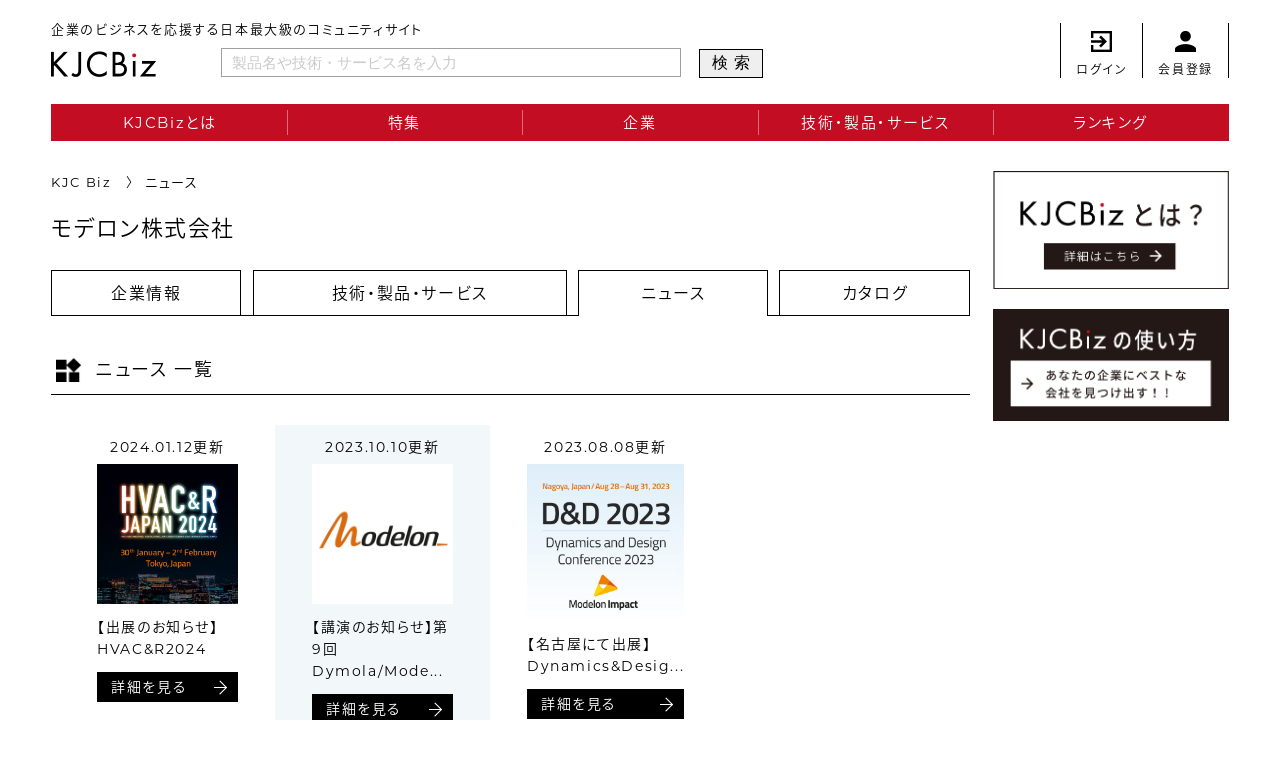

--- FILE ---
content_type: text/html; charset=UTF-8
request_url: https://kjcbiz.net/author/20230228modelon/?post_type=news
body_size: 5497
content:
<!DOCTYPE html>
<html class="no-js" lang="ja">

<head>

    <meta charset="UTF-8">
    <meta name="viewport" content="width=device-width, initial-scale=1,user-scalable=yes">
    <title>ニュース | KJCBiz | 企業のビジネスを応援する日本最大級のコミュニティサイト</title>
    <meta name="keywords" content="KJC, Biz, ケージェーシー, 経済情報センター, BtoB, サービス, 技術, 製品, サービス">
    <meta property="og:title" content="ニュース | KJCBiz | 企業のビジネスを応援する日本最大級のコミュニティサイト">
    <meta property="og:sitename" content="KJCBiz | 企業のビジネスを応援する日本最大級のコミュニティサイト">
    <meta property="og:type" content="website">
    <meta property="og:description" content="BtoBサービスの発注先を探すなら「KJCBiz（ケイジェイシービズ）」。3千社以上の有力企業と画期的な技術・製品・サービスの検索をはじめ、資料請求・見積もりなどが簡単にできる企業のビジネスを応援する日本最大級のコミュニティサイト">
	<meta property="og:url" content="https://kjcbiz.net/">
    <meta property="og:image" content="https://kjcbiz.net/wp-content/themes/kjc/img/ogp.jpg">
    <meta property="fb:app_id" content="528150197920352">
    <link rel="shortcut icon" href="https://kjcbiz.net/wp-content/themes/kjc//img/fav.ico">
    <link rel="stylesheet" media="all" type="text/css" href="https://kjcbiz.net/wp-content/themes/kjc/css/reset.css">
    
    <link rel="stylesheet" media="all" type="text/css" href="https://kjcbiz.net/wp-content/themes/kjc/style.css?ver=1222">
    <link rel="stylesheet" media="print" href="https://kjcbiz.net/wp-content/themes/kjc/print.css">
    
    <link rel="alternate" type="application/rss+xml" title="KJCBiz | 企業のビジネスを応援する日本最大級のコミュニティサイト &raquo; ニュース フィード" href="https://kjcbiz.net/news/feed/" />
<link rel='stylesheet' id='pisol-ewcl-css'  href='https://kjcbiz.net/wp-content/plugins/export-woocommerce-customer-list/public/css/pisol-ewcl-public.css?ver=1.7.0' type='text/css' media='all' />
<link rel='stylesheet' id='wp-pagenavi-css'  href='https://kjcbiz.net/wp-content/plugins/wp-pagenavi/pagenavi-css.css?ver=2.70' type='text/css' media='all' />
<script type='text/javascript' src='https://kjcbiz.net/wp-includes/js/jquery/jquery.js?ver=1.12.4-wp'></script>
<script type='text/javascript' src='https://kjcbiz.net/wp-includes/js/jquery/jquery-migrate.min.js?ver=1.4.1'></script>
<script type='text/javascript' src='https://kjcbiz.net/wp-content/plugins/export-woocommerce-customer-list/public/js/pisol-ewcl-public.js?ver=1.7.0'></script>
<link rel="stylesheet" href="https://kjcbiz.net/wp-content/plugins/frontend-user-admin/frontend-user-admin.css" type="text/css" media="screen" />
<link rel="stylesheet" href="https://kjcbiz.net/wp-content/plugins/net-shop-admin/net-shop-admin.css" type="text/css" media="screen" />
	<script>document.documentElement.className = document.documentElement.className.replace( 'no-js', 'js' );</script>
	

    <script>(function (d) { var config = { kitId: 'ljr2nfu', scriptTimeout: 3000, async: true }, h = d.documentElement, t = setTimeout(function () { h.className = h.className.replace(/\bwf-loading\b/g, "") + " wf-inactive"; }, config.scriptTimeout), tk = d.createElement("script"), f = false, s = d.getElementsByTagName("script")[0], a; h.className += " wf-loading"; tk.src = 'https://use.typekit.net/' + config.kitId + '.js'; tk.async = true; tk.onload = tk.onreadystatechange = function () { a = this.readyState; if (f || a && a != "complete" && a != "loaded") return; f = true; clearTimeout(t); try { Typekit.load(config) } catch (e) { } }; s.parentNode.insertBefore(tk, s) })(document);</script>
    <!-- Global site tag (gtag.js) - Google Analytics -->
    <script async src="https://www.googletagmanager.com/gtag/js?id=UA-168917056-1"></script>
    <script> window.dataLayer = window.dataLayer || []; function gtag(){dataLayer.push(arguments);} gtag('js', new Date()); gtag('config', 'UA-168917056-1'); gtag('config', 'G-H9YWZDZ0QV');</script>

    <script src="https://ajax.googleapis.com/ajax/libs/jquery/3.4.1/jquery.min.js"></script>
    <script src="https://cdnjs.cloudflare.com/ajax/libs/jquery-easing/1.4.1/jquery.easing.min.js"></script>
    
    <script src="https://kjcbiz.net/wp-content/themes/kjc/js/inview.js"></script>
	<script src="https://kjcbiz.net/wp-content/themes/kjc/js/script.js"></script>

</head>

<body class="archive post-type-archive post-type-archive-news enable-search-modal has-no-pagination not-showing-comments show-avatars footer-top-visible">
    

    <header>
        <div class="head">
            <ul class="login-regist">
                                    <li class="login"><a href="https://kjcbiz.net/login/"><span class="ico"><img src="https://kjcbiz.net/wp-content/themes/kjc/img/ico_login.png" alt="ログイン"></span><span class="txt">ログイン</span></a></li>
                    <li class="regist"><a href="https://kjcbiz.net/login/?action=register"><span class="ico"><img src="https://kjcbiz.net/wp-content/themes/kjc/img/ico_regist.png" alt="会員登録"></span><span class="txt">会員登録</span></a></li>
                            </ul>
            <div class="titles">
                <p class="sub pc">企業のビジネスを応援する日本最大級のコミュニティサイト</p>
                <h1 class="logo"><a href="https://kjcbiz.net/"><img src="https://kjcbiz.net/wp-content/themes/kjc/img/logo.png" alt="KJCBiz"></a></h1>
                <p class="sub sp">企業のビジネスを応援する<br>日本最大級のコミュニティサイト</p>
                <form id="form" action="https://kjcbiz.net/" method="get">
                    <input id="s-box" name="s" type="text" placeholder="製品名や技術・サービス名を入力" />
                    <button type="submit" id="s-btn-area">検索</button>
                </form>
            </div>
        </div>
        <nav class="pcnav">
            <ul>
                <li><a href="https://kjcbiz.net/about/">KJCBizとは</a></li>
                <li><a href="https://kjcbiz.net/feature/">特集</a></li>
                <li><a href="https://kjcbiz.net/company/">企業</a></li>
                <li><a href="https://kjcbiz.net/product/">技術・製品・サービス</a></li>
                <li><a href="https://kjcbiz.net/ranking/">ランキング</a></li>
            </ul>
        </nav>
        
        <div id="humbg">
            <input id="nav-input" type="checkbox" class="nav-unshown">
            <label id="nav-open" for="nav-input"><span class="bd"></span><span class="txt"></span></label>
            <label class="nav-unshown" id="nav-close" for="nav-input"></label>
            <div id="nav-content">
                <p class="logo"><a href="https://kjcbiz.net/"><img src="https://kjcbiz.net/wp-content/themes/kjc/img/logo_wht.png" alt="KJC Biz"></a></p>
                <nav class="nav_sp">
                    <ul>
                        <li><a href="https://kjcbiz.net/about/">KJCBizとは</a></li>
                        <li><a href="https://kjcbiz.net/feature/">特集</a></li>
                        <li><a href="https://kjcbiz.net/company/">企業</a></li>
                        <li><a href="https://kjcbiz.net/product/">技術・製品・サービス</a></li>
                        <li><a href="https://kjcbiz.net/ranking/">ランキング</a></li>
                    </ul>
                </nav>
                <ul class="log sp">
                    <li><a href="https://kjcbiz.net/login/"><span class="ico"><img src="https://kjcbiz.net/wp-content/themes/kjc/img/ico_login_wht.png" alt="ログイン"></span><span class="txt">ログイン</span></a></li>
                    <li><a href="https://kjcbiz.net/login/?action=register"><span class="ico"><img src="https://kjcbiz.net/wp-content/themes/kjc/img/ico_resist_wht.png" alt="会員登録"></span><span class="txt">会員登録</span></a></li>
                </ul>
            </div>
        </div>

    </header>

    <div class="contents col2 products-common-page product-page author-page">

        <div class="main_col">

            <div class="breadcrumb"><ul><li itemscope="itemscope" itemtype="http: //data-vocabulary.org/Breadcrumb"><a href="https://kjcbiz.net" itemprop="url"><span itemprop="title">KJC Biz</span></a></li><li itemscope="itemscope" itemtype="http: //data-vocabulary.org/Breadcrumb"><span itemprop="title">ニュース</span></li></ul></div>
            
            <h2 class="company-name">モデロン株式会社</h2>
                                <nav class="products-common-nav">
                    <ul>
                        <li class="one"><a href="https://kjcbiz.net/company/20230228modelon/"><span class="chara">企業情報</span></a></li>
                        <li class="two"><a href="https://kjcbiz.net?post_type=product&author=1906"><span class="chara">技術・製品・サービス</span></a></li>
                        <li class="thr active"><a href="https://kjcbiz.net?post_type=news&author=1906"><span class="chara">ニュース</span></a></li>
                        <li class="fou"><a href="https://kjcbiz.net?post_type=catalog&author=1906"><span class="chara">カタログ</span></a></li>
                    </ul>
                </nav>

                <section class="products-info" id="products-list">
                    <div class="titles">
                        <h3>ニュース 一覧</h3>
                    </div>
                    <ul class="list">
                        <li>
                            <p class="date pc">2024.01.12更新</p>
                            <div class="img-txts">
                                <a href="https://kjcbiz.net/news/20230228modelon-4/">
                                    <p class="img"><img src="https://kjcbiz.net/wp-content/uploads/2024/01/modelon_hvacr_japan_2024_500_v1.jpg" alt="イメージ画像"></p>
                                    <div class="txts">
                                        <p class="date sp">2024.01.12更新</p>
                                        <p class="exp">【出展のお知らせ】HVAC&R2024</p>
                                    </div>
                                </a>
                            </div>
                            <p class="btn detail-btn pc"><a href="https://kjcbiz.net/news/20230228modelon-4/"><span class="chara">詳細を見る</span><span class="arw"></span><span class="arw di"></span><span class="bg"></span></a></p>
                        </li><li>
                            <p class="date pc">2023.10.10更新</p>
                            <div class="img-txts">
                                <a href="https://kjcbiz.net/news/20230228modelon-3/">
                                    <p class="img"><img src="https://kjcbiz.net/wp-content/uploads/2023/02/modelon01-600x600.jpg" alt="イメージ画像"></p>
                                    <div class="txts">
                                        <p class="date sp">2023.10.10更新</p>
                                        <p class="exp">【講演のお知らせ】第9回Dymola/Mode...</p>
                                    </div>
                                </a>
                            </div>
                            <p class="btn detail-btn pc"><a href="https://kjcbiz.net/news/20230228modelon-3/"><span class="chara">詳細を見る</span><span class="arw"></span><span class="arw di"></span><span class="bg"></span></a></p>
                        </li><li>
                            <p class="date pc">2023.08.08更新</p>
                            <div class="img-txts">
                                <a href="https://kjcbiz.net/news/20230228modelon-2/">
                                    <p class="img"><img src="https://kjcbiz.net/wp-content/uploads/2023/08/modelon_dd_500_v1.jpg" alt="イメージ画像"></p>
                                    <div class="txts">
                                        <p class="date sp">2023.08.08更新</p>
                                        <p class="exp">【名古屋にて出展】Dynamics&Desig...</p>
                                    </div>
                                </a>
                            </div>
                            <p class="btn detail-btn pc"><a href="https://kjcbiz.net/news/20230228modelon-2/"><span class="chara">詳細を見る</span><span class="arw"></span><span class="arw di"></span><span class="bg"></span></a></p>
                        </li><li>
                            <p class="date pc">2023.06.15更新</p>
                            <div class="img-txts">
                                <a href="https://kjcbiz.net/news/news17927/">
                                    <p class="img"><img src="https://kjcbiz.net/wp-content/uploads/2023/06/modelon_kk_seminar_jp_500.jpg" alt="イメージ画像"></p>
                                    <div class="txts">
                                        <p class="date sp">2023.06.15更新</p>
                                        <p class="exp">Modelon Impactによるモデルベース...</p>
                                    </div>
                                </a>
                            </div>
                            <p class="btn detail-btn pc"><a href="https://kjcbiz.net/news/news17927/"><span class="chara">詳細を見る</span><span class="arw"></span><span class="arw di"></span><span class="bg"></span></a></p>
                        </li><li>
                            <p class="date pc">2023.02.28更新</p>
                            <div class="img-txts">
                                <a href="https://kjcbiz.net/news/20230228modelon/">
                                    <p class="img"><img src="https://kjcbiz.net/wp-content/uploads/2023/02/0228modelon-600x600.jpg" alt="イメージ画像"></p>
                                    <div class="txts">
                                        <p class="date sp">2023.02.28更新</p>
                                        <p class="exp">カーボンニュートラル実現に向けたクラウドベース...</p>
                                    </div>
                                </a>
                            </div>
                            <p class="btn detail-btn pc"><a href="https://kjcbiz.net/news/20230228modelon/"><span class="chara">詳細を見る</span><span class="arw"></span><span class="arw di"></span><span class="bg"></span></a></p>
                        </li>
                    </ul>
                </section>

                <section class="basic-info">
                    <h3>基本情報</h3>
                    <table>
                        <tbody>
                            <tr>
                                <th><span class="txt">企業名</span></th>
                                <td><span class="txt">モデロン株式会社</span></td>
                            </tr>
                            
                            
                            
                            
                            <tr>
                                <th><span class="txt">連絡先</span></th>
                                <td><span class="txt">〒101-0041<br>東京都千代田区神田須田町2-2-2　神田須田町ビル7階<br>電話番号：03-3525-8934</span></td>
                            </tr>
                            
                            <tr>
                                <th><span class="txt">ウェブサイト</span></th>
                                <td><span class="txt"><a href="https://modelon.com/ja/" target="_blank">https://modelon.com/ja/</a></span></td>
                            </tr>
                        </tbody>
                    </table>
                </section>

                <section class="products-info">
                    <div class="titles">
                        <h3>製品情報</h3>
                        <p class="btn list-btn pc"><a href="https://kjcbiz.net/product/20230228modelon-2/#products-list"><span class="chara">一覧はこちら</span><span class="arw"></span><span class="arw di"></span><span class="bg"></span></a></p>
                    </div>
                    <ul class="list">
                        <li>
                            <p class="date pc">2023.02.28更新</p>
                            <div class="img-txts">
                                <a href="https://kjcbiz.net/product/20230228modelon-2/">
                                    <p class="img"><img src="https://kjcbiz.net/wp-content/uploads/2023/02/modelon0201-600x600.jpg" alt="イメージ画像"></p>
                                    <div class="txts">
                                        <p class="date sp">2023.02.28更新</p>
                                        <p class="exp">シミュレーションツール『FMI TOOLBOX...</p>
                                    </div>
                                </a>
                            </div>
                            <p class="btn detail-btn pc"><a href="https://kjcbiz.net/product/20230228modelon-2/"><span class="chara">詳細を見る</span><span class="arw"></span><span class="arw di"></span><span class="bg"></span></a></p>
                        </li><li>
                            <p class="date pc">2023.02.28更新</p>
                            <div class="img-txts">
                                <a href="https://kjcbiz.net/product/20230228modelon/">
                                    <p class="img"><img src="https://kjcbiz.net/wp-content/uploads/2023/02/modelon02-600x600.jpg" alt="イメージ画像"></p>
                                    <div class="txts">
                                        <p class="date sp">2023.02.28更新</p>
                                        <p class="exp">Modelon Impact</p>
                                    </div>
                                </a>
                            </div>
                            <p class="btn detail-btn pc"><a href="https://kjcbiz.net/product/20230228modelon/"><span class="chara">詳細を見る</span><span class="arw"></span><span class="arw di"></span><span class="bg"></span></a></p>
                        </li>
                    </ul>
                    <p class="btn list-btn sp"><a href="https://kjcbiz.net/product/20230228modelon/#products-list"><span class="chara">一覧はこちら</span><span class="arw"></span><span class="arw di"></span><span class="bg"></span></a></p>
                </section>

                <section class="catalog-info">
                    <div class="titles">
                        <h3>カタログ</h3>
                        <p class="btn list-btn pc"><a href="#catalog-list"><span class="chara">一覧はこちら</span><span class="arw"></span><span class="arw di"></span><span class="bg"></span></a></p>
                    </div>
                    <ul class="list">
                        <li><a href="https://kjcbiz.net/catalog/20230228modelon-4/"><p class="img"><img src="https://kjcbiz.net/wp-content/uploads/2023/03/modelon_case_siemens_jp_600-600x600.jpg" alt="システムシミュレーションでエネルギー技術の未来に貢献のカタログイメージ"></p><p class="exp">システムシミュレーションでエネルギー技術の未来...</p></a></li>
                        <li><a href="https://kjcbiz.net/catalog/20230228modelon-3/"><p class="img"><img src="https://kjcbiz.net/wp-content/uploads/2023/03/modelon_case_honda_jp_600-600x600.jpg" alt="システムシミュレーションでカーボンニュートラルを実現のカタログイメージ"></p><p class="exp">システムシミュレーションでカーボンニュートラル...</p></a></li>
                        <li><a href="https://kjcbiz.net/catalog/20230228modelon-2/"><p class="img"><img src="https://kjcbiz.net/wp-content/uploads/2023/03/modelon_case_engie_jp_600-600x600.jpg" alt="デジタルツインが可能にする太陽光発電所の予知保全システムのカタログイメージ"></p><p class="exp">デジタルツインが可能にする太陽光発電所の予知保...</p></a></li>
                        <li><a href="https://kjcbiz.net/catalog/20230228modelon/"><p class="img"><img src="https://kjcbiz.net/wp-content/uploads/2023/02/modelon02-600x600.jpg" alt="設計と開発のための物理システムシミュレーションのカタログイメージ"></p><p class="exp">設計と開発のための物理システムシミュレーション...</p></a></li>
                        
                    </ul>
                    <p class="btn list-btn sp"><a href="#catalog-list"><span class="chara">一覧はこちら</span><span class="arw"></span><span class="arw di"></span><span class="bg"></span></a></p>
                </section>

                <section class="contact-form" id="contact-form">
                    <h3>モデロン株式会社
へのお問い合わせ</h3>
                    <div class="contact-form-con">
                        <section class="viakjc">
                            <h4>メールでのお問い合わせ</h4>
                            <p class="contact-mail">「<a id="obfuscate-address" href="#" data-obfuscatekey="Yml6LW5ldEBramMuY28uanA="></a>」までご連絡下さい。</p>
                        </section>
                        <!--
                        <p>お問い合わせの内容をご記入ください。</p>
                        <div class="contact-item">
                            <p>Insert After</p>
                        </div>
                        -->
                        <section class="viakjc">
                            <h4>KJC Biz経由で問い合わせる</h4>
                            <p>電話でのお問い合わせ：フリーダイヤル<span class="tel"><a href="tel:0120-220055">0120-220055</a></span></p>
                            <div class="for-contact">
                                <p class="attention">※お電話の際はお問い合わせ番号をお伝えください</p>
                            <p>問い合わせ番号：N-0018846</p>
                                <p>受付時間：平日10:00&#xFF5E;18:00</p>
                            </div>
                            <p>FAXでのお問い合わせ：FAX 03-3364-5523</p>
                            <p>受付時間：24時間365日</p>
                        </section>
                    </div>
                </section>
        </div>
        <div class="sidebnr">
            <ul>
                
                <li class="inview"><a href="https://kjcbiz.net/about/"><img src="https://kjcbiz.net/wp-content/themes/kjc/img/bnr_about.png" alt="KJCBizとは？"></a></li>
                <li class="inview"><a href="https://kjcbiz.net/howto/"><img src="https://kjcbiz.net/wp-content/themes/kjc/img/bnr_howto.png" alt="KJCBizの使い方"></a></li>
            </ul>
        </div>


    </div>

<footer>
        <div class="flex">
            <div class="one">
                <h5><img src="https://kjcbiz.net/wp-content/themes/kjc/img/logo.png" alt="KJCBiz"></h5>
                <ul class="links">
                <li><a href="https://kjcbiz.net/about/">KJCBizとは</a></li>
                <li><a href="https://kjcbiz.net/feature/">特集</a></li>
                <li><a href="https://kjcbiz.net/company/">企業</a></li>
                <li><a href="https://kjcbiz.net/product/">製品</a></li>
                <li><a href="https://kjcbiz.net/ranking/">ランキング</a></li>
                </ul>
            </div>
            <div class="two">
                <ul class="links">
                    <li><a href="https://kjcbiz.net/privacy/">プライバシーポリシー</a></li>
                    <li><a href="https://kjcbiz.net/terms/">利用規約</a></li>
                    <li><a href="https://kjcbiz.net/kjcinfo/">会社概要</a></li>
                                    </ul>
                <p class="copy">Copyright&copy; 2026 KJC Biz All Rights Reserved.</p>
            </div>
        </div>
        
    </footer>

    <script>
        $(window).on('load', function () {
            "use strict";
            var obfuscate = "#obfuscate-address";
            if ($(obfuscate).length) {
                var obfuscateStr = $(obfuscate).data('obfuscatekey');
                $(obfuscate).attr("href", atob("bWFpbHRvOg==") + atob(obfuscateStr));
                $(obfuscate).html(atob(obfuscateStr));
            }
        });
    </script>

    <!-- HM TAG -->
    <script type="text/javascript">
    !function(){var t=Date.now().toString();if(/[?&]hm_ct=848a382ada15b55107793277d705f5da/.test(location.search)){var e=document.createElement("script");e.type="text/javascript",e.src="https://contents-lb01.hm-f.jp/common_tag.js?t="+t,e.async=!0,document.head.appendChild(e)}}();</script>
    <script type="module">
    import haihaiInquiryPopupClient from 'https://form-gw.hm-f.jp/js/haihai.inquiry_popup.client.js';haihaiInquiryPopupClient.create({baseUrl:"https://form-gw.hm-f.jp", commonTagCode:"848a382ada15b55107793277d705f5da"});</script>
    <!-- HM TAG -->

                                    
    
</body>

</html>


--- FILE ---
content_type: text/css
request_url: https://kjcbiz.net/wp-content/themes/kjc/style.css?ver=1222
body_size: 9246
content:
.inview{transform:translate(0, 60px);opacity:0;transition-delay:.1s}.inview_show{transform:translate(0, 0);opacity:1;transition:all .6s cubic-bezier(0.165, 0.84, 0.44, 1);transition-delay:.1s}.deview{transform:translate(0, 60px);opacity:0}.deview_show{transform:translate(0, 0);opacity:1;transition:transform 1.5s,opacity 1.5s}.upview{transform:translate(0, -70px);opacity:0}.upview_show{transform:translate(0, 0);opacity:1;transition:transform 1.5s,opacity 1.5s;transition-delay:.1s}.fadein{transform:scale(1.035);opacity:0}.fadein_show{transform:scale(1);opacity:1;transition:1s;transition-delay:.1s}html{opacity:0;transition:1.5s}html.wf-active,html.loading-delay{opacity:1}body{min-width:1080px;color:#000;font-family:montserrat,source-han-sans-japanese,"ヒラギノ角ゴ Pro W3","Meiryo","ＭＳ Ｐゴシック","Osaka",sans-serif;font-feature-settings:"palt";-webkit-font-smoothing:antialiased;-moz-osx-font-smoothing:grayscale;text-align:center;letter-spacing:.1em}@media(max-width: 1079px){body{min-width:0}}::-moz-selection{background:#000;color:#fff}::selection{background:#000;color:#fff}a{color:#000;text-decoration:none}img,svg{width:100%;height:auto}img[src$=".svg"]{width:100%;height:100%}@media(max-width: 768px){.pc{display:none}}.sp{display:none}@media(max-width: 768px){.sp{display:block}}.wrap{max-width:1000px;margin:0 auto}@media(max-width: 1079px){.wrap{padding-right:5%;padding-left:5%}}@media(max-width: 768px){.wrap{padding-right:10%;padding-left:10%}}.flex{display:flex;justify-content:space-between}@media(max-width: 768px){.flex{display:block}}.btn a{display:inline-block;position:relative;overflow:hidden;padding:7px 40px 6px 15px;border:2px solid #000;color:#fff;font-size:12px;text-align:left;transition:transform .25s}@media(max-width: 768px){.btn a{display:block;width:auto;padding:3% 5% 3% 5%;font-size:15px;text-align:center}}.btn a::before,.btn a::after{position:absolute;top:0;left:0;z-index:1;transform:scaleX(0);width:100%;height:100%;background-color:#fff;content:""}.btn a::before{transform-origin:0 50%;transition:transform 0s}.btn a::after{transform-origin:100% 50%;transition:transform .25s}.btn a:hover{z-index:7;color:#000;transition-delay:.2s}@media(max-width: 768px){.btn a:hover{color:#fff}}.btn a:hover::before,.btn a:hover::after{transform:scaleX(1)}@media(max-width: 768px){.btn a:hover::before,.btn a:hover::after{transform:scaleX(0)}}.btn a:hover::before{transition:transform .25s cubic-bezier(1, 0, 0, 1)}.btn a:hover::after{transition:transform 0s .25s cubic-bezier(1, 0, 0, 1)}.btn a:hover .arw{transform:translateX(250%);opacity:0;transition:transform .25s cubic-bezier(1, 0, 0, 1),opacity .25s cubic-bezier(1, 0, 0, 1)}@media(max-width: 768px){.btn a:hover .arw{transform:translateX(0);opacity:1}}.btn a:hover .arw.di{transform:translateX(0) translateY(-50%);opacity:1}@media(max-width: 768px){.btn a:hover .arw.di{transform:translateX(-250%) translateY(-50%);opacity:0}}.btn a .chara{display:inline-block;position:relative;z-index:2}.btn a .bg{display:block;position:absolute;top:0;left:0;z-index:0;width:100%;height:100%;background:#000}.btn .arw{display:block;position:absolute;top:50%;right:15px;z-index:2;width:12px;height:1px;margin:0 auto;background:#fff}@media(max-width: 768px){.btn .arw{right:8%}}.btn .arw::before,.btn .arw::after{display:block;position:absolute;right:-2px;width:10px;height:1px;background:#fff;content:""}.btn .arw::before{bottom:3px;transform:rotate(45deg) translate(0.1px, -0.3px)}.btn .arw::after{bottom:-3px;transform:rotate(-45deg) translate(-0.1px, 0.3px)}.btn .arw.di{transform:translateX(-250%) translateY(-50%);background:#000;opacity:0;transition:transform .25s cubic-bezier(1, 0, 0, 1)}.btn .arw.di::before,.btn .arw.di::after{background:#000}.btn.viewall{font-style:italic;font-weight:500;font-size:17px}header{margin:23px 4% 30px}@media(max-width: 768px){header{margin:0}}header .head{display:flex;flex-direction:row-reverse;justify-content:space-between}@media(max-width: 768px){header .head{display:block}}header .head .login-regist{display:flex;justify-content:flex-end;text-align:center}@media(max-width: 1079px){header .head .login-regist{flex-basis:22%}}@media(max-width: 768px){header .head .login-regist{justify-content:center;background:#e6ebed}}@media(max-width: 768px){header .head .login-regist li{flex-basis:30%}}header .head .login-regist li:first-child a{border-left:1px solid #000}@media(max-width: 768px){header .head .login-regist li:first-child a{border-left:none}}header .head .login-regist a{display:block;padding:8px 15px 2px;border-right:1px solid #000}@media(max-width: 1079px){header .head .login-regist a{padding:8px 9px 2px}}@media(max-width: 768px){header .head .login-regist a{padding:9% 10% 7%;border-right:none}}header .head .login-regist .ico{display:block;margin-bottom:9px}@media(max-width: 768px){header .head .login-regist .ico{display:inline-block;margin-bottom:0}}header .head .login-regist .ico img{width:21px}@media(max-width: 768px){header .head .login-regist .ico img{width:17px;padding-right:39%}}header .head .login-regist .txt{display:block;font-size:12px}@media(max-width: 768px){header .head .login-regist .txt{display:inline-block;font-size:13px;vertical-align:4px}}header .head .titles{display:flex;flex-wrap:wrap;justify-content:flex-start;margin-bottom:24px;text-align:left}@media(max-width: 1079px){header .head .titles{flex-basis:78%}}@media(max-width: 768px){header .head .titles{display:block;padding:8% 6% 1%}}header .head .titles .sub{flex-basis:100%;margin-bottom:12px;font-size:13px}@media(max-width: 1079px){header .head .titles .sub{font-size:12px}}@media(max-width: 768px){header .head .titles .sub{margin-bottom:5%;font-size:15px;line-height:170%}}header .head .titles .logo{flex-basis:22%}header .head .titles .logo img{width:105px;margin-top:3px}@media(max-width: 768px){header .head .titles .logo img{width:155px;margin-top:0;margin-bottom:6%}}header .head .titles form{flex-basis:76%;text-align:left}@media(max-width: 1079px){header .head .titles form{margin-top:3px}}@media(max-width: 768px){header .head .titles form{margin-top:0}}header .head .titles form input{width:75%;margin-right:12px;padding:5px 10px;border:1px solid #a0a0a0;font-size:15px;outline:0}@media(max-width: 1079px){header .head .titles form input{font-size:13px}}@media(max-width: 768px){header .head .titles form input{width:70%;margin-right:1%;padding:1.5vw 3vw;font-size:15px}}header .head .titles form input::-moz-placeholder{color:#c9caca}header .head .titles form input:-ms-input-placeholder{color:#c9caca}header .head .titles form input::placeholder{color:#c9caca}header .head .titles form input:focus{padding:4px 9px;border:2px solid #000;outline:0}header .head .titles form button{padding:3px 6px 3px 12px;border:1px solid #000;font-size:16px;letter-spacing:.37em;outline:0;transition:.1s}@media(max-width: 1079px){header .head .titles form button{padding:3px 6px 2px 12px;font-size:13px}}@media(max-width: 768px){header .head .titles form button{transform:translateY(-0.1vw);padding:1.35vw 2.5vw 1.05vw 3.5vw;background:#fff;color:#000;font-size:15px}}header .head .titles form button:hover{background:#000;color:#fff}@media(max-width: 768px){header .head .titles form button:hover{background:#fff;color:#000}}header .pcnav{background:#c30d23}@media(max-width: 768px){header .pcnav{display:none}}header .pcnav ul{display:flex;justify-content:space-between}header .pcnav ul li{flex-basis:20%}header .pcnav ul li:first-child a{border-left:1px solid #c30d23}header .pcnav ul li:last-child a{border-right:1px solid #c30d23}header .pcnav ul li:last-child a::after{display:none}header .pcnav ul li a{display:block;position:relative;padding:10px 0;border-top:1px solid #c30d23;border-bottom:1px solid #c30d23;color:#fff;font-size:15px;transition:.1s}@media(max-width: 1079px){header .pcnav ul li a{font-size:13px}}header .pcnav ul li a:hover{background:#fff;color:#c30d23}@media(max-width: 768px){header .pcnav ul li a:hover{background:#c30d23;color:#fff}}header .pcnav ul li a::after{position:absolute;top:50%;right:-1px;z-index:2;width:1px;height:70%;margin-top:-5%;background:rgba(255,255,255,.4);content:""}@media(max-width: 1079px){header .pcnav ul li a::after{margin-top:-8%}}#humbg{display:none;position:relative;text-align:left}@media(max-width: 768px){#humbg{display:block}}.nav-unshown{display:none}#nav-open{display:inline-block;position:fixed;top:10%;right:7%;z-index:20;width:43px;height:43px;vertical-align:middle;cursor:pointer;transition:.4s}#nav-open span,#nav-open span::before,#nav-open span::after{display:block;position:absolute;right:0;width:43px;height:1px;background:#000;content:"";cursor:pointer;transition:.4s}#nav-open span::before{bottom:-9px}#nav-open span::after{bottom:-18px}#nav-close{display:none;position:fixed;top:0;left:0;z-index:99;width:100%;height:100%;opacity:0;transition:.3s ease-in-out}#nav-content{position:fixed;top:0;left:0;z-index:-9999;overflow:auto;width:80%;height:60%;padding:20% 10%;background:#c30d23;opacity:0;font-size:25px;line-height:210%;text-align:left;transition:.4s ease-in-out}#nav-content .nav_sp{margin-top:8%}#nav-content .nav_sp li{margin-bottom:7%;font-size:18px;line-height:1}#nav-content .nav_sp a{display:inline-block;padding:1% 0}#nav-content a{color:#fff}#nav-content .logo{max-width:155px}#nav-content .log{display:flex;justify-content:flex-start;margin-top:15%}#nav-content .log li{margin-right:2em}#nav-content .log a{font-size:14px}#nav-content .log a .ico img{width:17px}#nav-content .log a .txt{display:inline-block;padding-left:11px;vertical-align:3px}#nav-input:checked~#nav-open{display:inline-block;z-index:999999999;vertical-align:middle;cursor:pointer}#nav-input:checked~#nav-open span,#nav-input:checked~#nav-open span::before,#nav-input:checked~#nav-open span::after{background:#fff}#nav-input:checked~#nav-open span{transform:translateY(10px) rotate(-45deg)}#nav-input:checked~#nav-open span::before{transform:translateY(-10px) rotate(45deg);opacity:0}#nav-input:checked~#nav-open span::after{transform:translateY(-18px) rotate(90deg)}#nav-input:checked~#nav-close{display:block;opacity:.3}#nav-input:checked~#nav-content{z-index:9999;box-shadow:6px 0 25px rgba(0,0,0,.15);opacity:1}.contents{overflow:hidden;padding:0 4%}.contents.col2{display:flex;justify-content:space-between;margin-bottom:100px}@media(max-width: 768px){.contents.col2{display:block;margin-bottom:10vw;padding:0}}.contents.col2 .main_col{flex-basis:78%}.contents.col2 .sidebnr{flex-basis:20%}.topbnr{padding-bottom:25px}.topbnr #slider,.topbnr #thumbnail_slider{width:71vw;margin:0 auto 14px;opacity:0;transition:all .6s cubic-bezier(0.165, 0.84, 0.44, 1)}@media(max-width: 768px){.topbnr #slider,.topbnr #thumbnail_slider{width:100vw;margin:0 auto 2%}}.topbnr #slider.slick-initialized,.topbnr #thumbnail_slider.slick-initialized{opacity:1}.topbnr #slider:hover .slick-prev,.topbnr #thumbnail_slider:hover .slick-prev{left:15px}.topbnr #slider:hover .slick-next,.topbnr #thumbnail_slider:hover .slick-next{right:0}.topbnr .slide-item{overflow:hidden}.topbnr .slide-item img{width:100%;transition:.2s}.topbnr .slide-item a:hover img{transform:scale(1.02);-webkit-backface-visibility:hidden;backface-visibility:hidden;opacity:.85}@media(max-width: 768px){.topbnr .slide-item a:hover img{transform:scale(1);opacity:1}}.topbnr .thumbnail-item{overflow:hidden;margin-right:10px}.topbnr .thumbnail-item:focus{outline:0}.topbnr .thumbnail-item:hover img{transform:scale(1.05);-webkit-backface-visibility:hidden;backface-visibility:hidden;opacity:.85}@media(max-width: 768px){.topbnr .thumbnail-item:hover img{transform:scale(1);opacity:1}}.topbnr .thumbnail-item img{margin:0 auto;transition:.2s}.topbnr .slick-prev,.topbnr .slick-next{position:absolute;z-index:9999;transform:translate(0);width:30px;height:30px;margin-top:-5px;transition:.2s}.topbnr .slick-prev::before,.topbnr .slick-prev::after,.topbnr .slick-next::before,.topbnr .slick-next::after{position:absolute;left:0;z-index:9999;width:15px;height:2px;background:#fff;content:""}.topbnr .slick-prev::before,.topbnr .slick-next::before{top:0;transform:rotate(45deg)}.topbnr .slick-prev::after,.topbnr .slick-next::after{top:0;transform:rotate(-45deg)}.topbnr .slick-prev{left:-15px}.topbnr .slick-prev::before{top:10px}.topbnr .slick-next{right:-30px}.topbnr .slick-next::after{top:10px}.pr{margin-bottom:60px}@media(max-width: 768px){.pr{margin:0 10% 10%}}@media(max-width: 768px){.pr .titles{margin-bottom:6%}}@media(max-width: 768px){.pr .titles::after{display:none}}.pr .titles .title{display:inline-block;position:relative;padding:7px 16px 5px;padding-left:0;border:1px solid #000;font-size:18px}@media(max-width: 1079px){.pr .titles .title{font-size:15px}}@media(max-width: 768px){.pr .titles .title{padding:3% 6% 2.5%;font-size:19px}}.pr .flex{justify-content:center}.pr .flex li{flex-basis:39%;margin-right:2.5%;line-height:0}@media(max-width: 1079px){.pr .flex li{flex-basis:49%}}@media(max-width: 768px){.pr .flex li{margin-right:0;margin-bottom:7%}}.pr .flex li:last-child{margin-right:0}.pr .flex li:nth-child(2){transition-delay:.2s}.pr .flex li img{-webkit-backface-visibility:hidden;backface-visibility:hidden;transition:.2s}.pr .flex li a{display:block;overflow:hidden}.pr .flex li a:hover img{transform:scale(1.05);opacity:.85}@media(max-width: 768px){.pr .flex li a:hover img{transform:scale(1);opacity:1}}.titles{display:flex;justify-content:space-between;position:relative;margin-bottom:30px}@media(max-width: 768px){.titles{margin-bottom:10%}}.titles::after{position:absolute;bottom:-10px;left:50%;width:0;height:1px;margin-left:-50%;background:#000;content:"";transition:all .6s cubic-bezier(0.165, 0.84, 0.44, 1)}@media(max-width: 768px){.titles::after{bottom:-60%}}.titles.inaction_show::after{width:100%;transition-delay:.1s}.titles .title{padding-left:35px}@media(max-width: 1079px){.titles .title{padding-left:30px}}@media(max-width: 768px){.titles .title{padding-left:14%}}.titles .title .ico{display:block;position:absolute;top:0;left:0;width:26px}@media(max-width: 1079px){.titles .title .ico{width:21px}}@media(max-width: 768px){.titles .title .ico{width:26px}}.titles .title .txt{display:block;padding-top:3px;font-size:22px}@media(max-width: 1079px){.titles .title .txt{font-size:18px}}@media(max-width: 768px){.titles .title .txt{font-size:21px}}.infomagazine{margin-bottom:60px}@media(max-width: 768px){.infomagazine{margin:0 10% 15%}}.infomagazine .titles .title .ico{width:21px}@media(max-width: 1079px){.infomagazine .titles .title .ico{width:18px}}@media(max-width: 768px){.infomagazine .titles .title .ico{width:21px}}.infomagazine ul{display:flex;justify-content:center}@media(max-width: 1079px){.infomagazine ul{flex-wrap:wrap}}@media(max-width: 768px){.infomagazine ul{display:block;margin:0 10% 10%}}.infomagazine li{flex-basis:19%;margin-right:2%}@media(max-width: 1079px){.infomagazine li{flex-basis:23%;margin-bottom:15px}}@media(max-width: 768px){.infomagazine li{margin-right:0;margin-bottom:7%}}.infomagazine li:nth-child(2){transition-delay:.2s}.infomagazine li:nth-child(3){transition-delay:.3s}.infomagazine li:nth-child(4){transition-delay:.4s}@media(max-width: 1079px){.infomagazine li:nth-child(4){margin-right:0}}.infomagazine li:nth-child(5){transition-delay:.5s}.infomagazine li:nth-child(6){transition-delay:.6s}.infomagazine li:last-child{margin-right:0}.infomagazine li a{display:block;position:relative;overflow:hidden;padding:19px 5% 18px;border:2px solid #c30d23;background:#c30d23;color:#fff;font-size:16px}@media(max-width: 1079px){.infomagazine li a{font-size:14px}}@media(max-width: 768px){.infomagazine li a{padding:5vw 5vw 4.6vw;font-size:18px}}.infomagazine li a::before{display:block;position:absolute;top:50%;left:50%;transform:scale(0);width:10px;height:10px;margin:-5px auto auto -5px;border-radius:5px;background-color:#fff;content:"";transition:all .4s cubic-bezier(0.165, 0.84, 0.44, 1)}.infomagazine li a:hover::before{transform:scale(20)}@media(max-width: 768px){.infomagazine li a:hover::before{transform:scale(0)}}.infomagazine li a:hover .chara{z-index:2;color:#c30d23}@media(max-width: 768px){.infomagazine li a:hover .chara{color:#fff}}.infomagazine li a .chara{display:inline-block;position:relative;color:#fff;transition:all .4s cubic-bezier(0.165, 0.84, 0.44, 1)}.infomagazine .btn a{display:block;text-align:center}.items{margin-bottom:60px}@media(max-width: 768px){.items{margin:0 10% 15%}}.items ul{display:flex;flex-wrap:wrap;justify-content:flex-start}@media(max-width: 768px){.items ul{justify-content:space-between}}.items ul li{flex-basis:23.5%;margin-right:2%;margin-bottom:15px}@media(max-width: 1079px){.items ul li{flex-basis:32%}}@media(max-width: 768px){.items ul li{flex-basis:47%;margin-right:0;margin-bottom:5%}}.items ul li:nth-child(1) .ico img{width:23px}.items ul li:nth-child(2){transition-delay:.2s}.items ul li:nth-child(2) .ico img{width:23px;margin-top:3px}.items ul li:nth-child(3){transition-delay:.3s}@media(max-width: 1079px){.items ul li:nth-child(3){margin-right:0}}.items ul li:nth-child(3) .ico img{margin-top:7px}.items ul li:nth-child(4){margin-right:0;transition-delay:.3s}@media(max-width: 1079px){.items ul li:nth-child(4){margin-right:2%}}@media(max-width: 768px){.items ul li:nth-child(4){margin-right:0}}.items ul li:nth-child(4) .ico img{margin-top:4px}.items ul li:nth-child(5) .ico img{width:13px;margin-top:8px;margin-right:3px}.items ul li:nth-child(6){transition-delay:.2s}@media(max-width: 1079px){.items ul li:nth-child(6){margin-right:0}}.items ul li:nth-child(6) .ico img{margin-top:6px}.items ul li:nth-child(7){transition-delay:.3s}.items ul li:nth-child(7) .ico img{width:24px;margin-top:9px}.items ul li:nth-child(8){margin-right:0;transition-delay:.3s}@media(max-width: 1079px){.items ul li:nth-child(8){margin-right:2%}}@media(max-width: 768px){.items ul li:nth-child(8){margin-right:0}}.items ul li:nth-child(8) .ico img{margin-top:10px}@media(max-width: 1079px){.items ul li:nth-child(9){margin-right:0}}.items ul li:nth-child(9) .ico img{margin-top:6px}.items ul li:nth-child(10){transition-delay:.2s}.items ul li:nth-child(10) .ico img{width:25px;margin-top:1px}.items ul li:nth-child(11){transition-delay:.3s}.items ul li.one .txt{padding:5px 0 3px}.items ul li.two a{padding:16px 11% 13px}.items ul li a{display:flex;flex-direction:row-reverse;justify-content:space-between;padding:21px 11%;background:#e6ebed;transition:all .2s cubic-bezier(0.165, 0.84, 0.44, 1)}@media(max-width: 768px){.items ul li a{display:block;padding:14% 5% 7%}}.items ul li a:hover{box-shadow:0 0 10px 0 rgba(0,0,0,.1)}@media(max-width: 768px){.items ul li a:hover{box-shadow:none}}.items ul li a .txt{display:block;flex-basis:65%;font-size:13px;line-height:21px;text-align:left}@media(max-width: 768px){.items ul li a .txt{text-align:center}}.items ul li a .ico{display:block;line-height:0}@media(max-width: 768px){.items ul li a .ico{margin-bottom:10%}}.items ul li a .ico img{width:27px}.rankings{justify-content:flex-start}@media(max-width: 1079px){.rankings{flex-wrap:wrap}}@media(max-width: 768px){.rankings{margin:0 10%}}.rankings .titles{margin-bottom:10px}@media(max-width: 768px){.rankings .titles{margin-bottom:5%}}.rankings .titles .title .ico{width:21px}.rankings .titles .title .txt{font-size:18px}.rankings .ranking{flex-basis:45%;margin-right:4.5%;margin-bottom:60px}@media(max-width: 1079px){.rankings .ranking{flex-basis:46%;margin-bottom:60px}}@media(max-width: 768px){.rankings .ranking{margin-right:0}}.rankings .ranking:last-child{margin-right:0}.rankings .ranking.pdf_ranking{transition-delay:.2s}.rankings .ranking.company_ranking{transition-delay:.3s}.rankings .ranking ul li:last-child a{border-bottom:none}.rankings .ranking ul li a{display:flex;justify-content:space-around;padding:13px 3px 10px;border-bottom:1px solid #dcdddd;transition:all .2s cubic-bezier(0.165, 0.84, 0.44, 1)}@media(max-width: 768px){.rankings .ranking ul li a{padding:5% 0 4%}}.rankings .ranking ul li a:hover{box-shadow:0 0 10px 0 rgba(0,0,0,.1)}@media(max-width: 768px){.rankings .ranking ul li a:hover{box-shadow:none}}.rankings .ranking ul li a .rank_num{flex-basis:15%}.rankings .ranking ul li a .rank_num .ico{display:block;margin-top:29px}@media(max-width: 768px){.rankings .ranking ul li a .rank_num .ico{margin-top:31%}}.rankings .ranking ul li a .rank_num .ico img{width:24px;margin-bottom:2px}@media(max-width: 768px){.rankings .ranking ul li a .rank_num .ico img{width:28px;margin-bottom:6%}}.rankings .ranking ul li a .rank_num .chara{font-size:11px}@media(max-width: 768px){.rankings .ranking ul li a .rank_num .chara{font-size:13px}}.rankings .ranking ul li a .img{flex-basis:25%}.rankings .ranking ul li a .txt{flex-basis:46%;margin-top:5px;font-size:12px;line-height:20px;text-align:left}@media(max-width: 768px){.rankings .ranking ul li a .txt{margin-top:1%;font-size:13px;line-height:180%}}.rankings .ranking .btn a{display:block;text-align:center}.special-news{display:flex;justify-content:space-between;text-align:left}@media(max-width: 1079px){.special-news{display:block}}@media(max-width: 768px){.special-news{margin:0 10%}}.special-news .titles{margin-bottom:10px}@media(max-width: 768px){.special-news .titles{margin-bottom:5%}}.special-news .titles .title .ico{width:21px}.special-news .titles .title .txt{font-size:18px}.special-news .btn a{display:block;text-align:center}.special{flex-basis:38%;margin-bottom:60px}.special ul{margin-bottom:30px}.special ul li:last-child a{border-bottom:none}.special ul li a{display:block;position:relative;padding:10px 20px 10px 5px;border-bottom:1px solid #dcdddd;font-size:12px;line-height:18px;transition:.2s}@media(max-width: 768px){.special ul li a{padding:3.5% 3%;font-size:14px;line-height:160%}}.special ul li a::before,.special ul li a::after{position:absolute;right:10px;width:7px;height:1px;background:#9fa0a0;content:"";transition:.2s}.special ul li a::before{top:50%;transform:rotate(45deg);margin-top:-2px}.special ul li a::after{top:50%;transform:rotate(-45deg);margin-top:2px}.special ul li a:hover{opacity:.5}@media(max-width: 768px){.special ul li a:hover{opacity:1}}.special ul li a:hover::before,.special ul li a:hover::after{right:5px}@media(max-width: 768px){.special ul li a:hover::before,.special ul li a:hover::after{right:10px}}.news{flex-basis:57%;margin-bottom:60px;transition-delay:.2s}.news ul{margin-bottom:24px}.news ul li a{display:flex;justify-content:flex-start;position:relative;padding:10px 5px 7px;border-bottom:1px solid #dcdddd;font-size:12px;line-height:18px;transition:.2s}@media(max-width: 768px){.news ul li a{flex-wrap:wrap;padding:4% 2% 5%;font-size:14px;line-height:150%}}.news ul li a::before,.news ul li a::after{position:absolute;right:10px;width:7px;height:1px;background:#9fa0a0;content:"";transition:.2s}.news ul li a::before{top:50%;transform:rotate(45deg);margin-top:-2px}.news ul li a::after{top:50%;transform:rotate(-45deg);margin-top:2px}.news ul li a:hover{opacity:.5}@media(max-width: 768px){.news ul li a:hover{opacity:1}}.news ul li a:hover::before,.news ul li a:hover::after{right:5px}@media(max-width: 768px){.news ul li a:hover::before,.news ul li a:hover::after{right:10px}}.news ul li a .date{flex-basis:25%}@media(max-width: 768px){.news ul li a .date{flex-basis:90%;margin-bottom:4%}}.news ul li a .txt{flex-basis:65%}@media(max-width: 768px){.news ul li a .txt{flex-basis:90%}}@media(max-width: 768px){.news ul li a .subj{display:block;margin-bottom:4%}}.news ul li a .company-name{display:block;font-size:11px}.movies{margin-bottom:60px}@media(max-width: 768px){.movies{margin:0 10% 15%}}@media(max-width: 768px){.movies .titles{margin-bottom:11%}}.movies .titles .title .ico img{margin-top:4px}.movies ul{display:flex;flex-wrap:wrap;justify-content:space-between}@media(max-width: 768px){.movies ul{display:block;margin-top:7%}}.movies ul li{flex-basis:32%;margin-bottom:15px}@media(max-width: 1079px){.movies ul li{flex-basis:48%}}@media(max-width: 768px){.movies ul li{margin-bottom:7%}}.movies ul li:nth-child(2),.movies ul li:nth-child(5){transition-delay:.2s}.movies ul li:nth-child(3),.movies ul li:nth-child(6){transition-delay:.3s}.yt{position:relative;overflow:hidden;width:100%;padding-top:56.25%}.yt::before{position:absolute;top:50%;left:50%;z-index:1;width:36px;height:41px;margin-top:-20px;margin-left:-18px;background:url(img/ico_play.png) no-repeat;background-size:contain;content:"";pointer-events:none}.yt::after{position:absolute;top:0;left:0;width:100%;height:100%;background:#000;opacity:.2;content:"";pointer-events:none}.yt iframe{position:absolute;top:0;right:0;z-index:10;width:100% !important;height:100% !important}.yt img{position:absolute;top:0;right:0;width:100% !important;height:100% !important;transition:.2s}.yt img:hover{transform:scale(1.05);opacity:.7}@media(max-width: 768px){.yt img:hover{transform:scale(1);opacity:1}}@media(max-width: 768px){.sidebnr{margin:0 20% 15%}}.sidebnr li{margin-bottom:20px;line-height:0}@media(max-width: 768px){.sidebnr li{margin-bottom:10%}}.sidebnr li a{transition:.2s}.sidebnr li a:hover{opacity:.7}@media(max-width: 768px){.sidebnr li a:hover{opacity:1}}footer{padding:40px 4% 35px;background:#e6ebed}@media(max-width: 768px){footer{padding:13% 10% 12%}}@media(max-width: 1079px){footer .flex{display:block}}footer .one{text-align:left}@media(max-width: 1079px){footer .one{text-align:center}}footer .one h5{margin-bottom:15px}@media(max-width: 1079px){footer .one h5{margin-bottom:25px}}@media(max-width: 768px){footer .one h5{margin-bottom:12%}}footer .one h5 img{width:105px}@media(max-width: 768px){footer .one h5 img{width:120px}}footer .one .links{display:flex;font-size:13px}@media(max-width: 1079px){footer .one .links{justify-content:center}}@media(max-width: 768px){footer .one .links{flex-wrap:wrap}}footer .one .links li:first-child a{padding-left:0}footer .one .links li:last-child a::after{display:none}footer .one .links a{padding:2px 0 2px 1em;transition:.2s}@media(max-width: 768px){footer .one .links a{font-size:13px;line-height:170%}}footer .one .links a::after{padding-left:1em;content:"｜"}@media(max-width: 768px){footer .one .links a::after{display:none}}footer .one .links a:hover{opacity:.65}@media(max-width: 768px){footer .one .links a:hover{opacity:1}}footer .two{text-align:right}@media(max-width: 1079px){footer .two{text-align:center}}footer .two .links{display:flex;margin-top:15px;margin-bottom:15px;font-size:12px}@media(max-width: 1079px){footer .two .links{justify-content:center}}@media(max-width: 768px){footer .two .links{flex-wrap:wrap}}footer .two .links li:first-child a{padding-left:0}footer .two .links li:last-child a::after{display:none}footer .two .links a{padding:2px 0 2px 1em;transition:.2s}@media(max-width: 768px){footer .two .links a{font-size:13px;line-height:170%}}footer .two .links a::after{padding-left:1em;content:"｜"}@media(max-width: 768px){footer .two .links a::after{display:none}}footer .two .links a:hover{opacity:.65}@media(max-width: 768px){footer .two .links a:hover{opacity:1}}footer .two .copy{font-size:11px}@media(max-width: 768px){footer .two .copy{position:relative;margin-top:11%;padding-top:8%;font-size:12px;line-height:180%}}@media(max-width: 768px){footer .two .copy::before{position:absolute;top:-10%;left:50%;width:20%;height:1px;margin-left:-10%;background:#000;content:""}}.spbnr{margin:14% 15% 15%}.spbnr li{margin-bottom:5%}.login h4{position:relative;padding:15px 10px 15px 55px;padding-left:55px;border-bottom:1px solid #000;font-size:18px;text-align:left}.login h4::before{position:absolute;top:50%;left:0;transform:translateY(-50%);width:21px;height:21px;background:url(img/ico_login.png) no-repeat;background-size:contain;content:""}.login .frontend-user-admin-widget-login label{font-size:15px}.breadcrumb{margin-bottom:20px}@media(max-width: 768px){.breadcrumb{margin-bottom:5%}}.breadcrumb ul{display:flex;flex-wrap:wrap;justify-content:flex-start;font-size:13px;line-height:170%}@media(max-width: 768px){.breadcrumb ul{padding:3% 5% 2.6%;background:#f7f8f8;color:#898989;font-size:12px;line-height:165%}}.breadcrumb li{position:relative;margin-right:10px;text-align:left}.breadcrumb li:last-child::after{content:none}.breadcrumb li::after{display:inline-block;margin-left:15px;content:"〉"}.breadcrumb li a{transition:.1s}@media(max-width: 768px){.breadcrumb li a{color:#898989}}.breadcrumb li a:hover{color:#c30d23}@media(max-width: 768px){.breadcrumb li a:hover{color:#898989}}.products-common-page{padding-bottom:50px}@media(max-width: 768px){.products-common-page .main_col{margin:0 8%}}.products-common-page h2.company-name{margin-top:25px;margin-bottom:30px;font-size:22px;text-align:left}@media(max-width: 768px){.products-common-page h2.company-name{margin:6% 0;font-size:20px;line-height:145%}}.products-common-page .products-common-nav{margin-bottom:30px}.products-common-page .products-common-nav ul{display:flex;justify-content:space-between;border-bottom:1px solid #000}@media(max-width: 768px){.products-common-page .products-common-nav ul{flex-wrap:wrap;justify-content:flex-start;padding:2vw 4vw 1vw;border:none;background:#e6ebed}}.products-common-page .products-common-nav li{border-top:1px solid #000;border-right:1px solid #000;border-left:1px solid #000;font-size:16px}@media(max-width: 768px){.products-common-page .products-common-nav li{border:none;font-size:15px;text-align:left}}.products-common-page .products-common-nav li.active a{position:relative}@media(max-width: 768px){.products-common-page .products-common-nav li.active a{color:#fff}}.products-common-page .products-common-nav li.active a:hover{background:transparent;color:#000}@media(max-width: 768px){.products-common-page .products-common-nav li.active a:hover{color:#fff}}.products-common-page .products-common-nav li.active a::after{display:block;position:absolute;bottom:-1px;left:0;width:100%;height:100%;background:#fff;content:""}@media(max-width: 768px){.products-common-page .products-common-nav li.active a::after{content:none}}@media(max-width: 768px){.products-common-page .products-common-nav li.active a .chara{background:#000;color:#fff}}.products-common-page .products-common-nav li.no-post{padding:15px 0 13px;border-top:1px solid #ccc;border-right:1px solid #ccc;border-left:1px solid #ccc;color:#ccc}@media(max-width: 768px){.products-common-page .products-common-nav li.no-post{padding:0;border:none}}@media(max-width: 768px){.products-common-page .products-common-nav li.no-post .chara{display:inline-block;padding:5px}}.products-common-page .products-common-nav li.one{flex-basis:20.5%}@media(max-width: 768px){.products-common-page .products-common-nav li.one{flex-basis:35%}}.products-common-page .products-common-nav li.two{flex-basis:34%}@media(max-width: 768px){.products-common-page .products-common-nav li.two{flex-basis:60%}}.products-common-page .products-common-nav li.thr{flex-basis:20.5%}@media(max-width: 768px){.products-common-page .products-common-nav li.thr{flex-basis:35%}}.products-common-page .products-common-nav li.fou{flex-basis:20.5%}@media(max-width: 768px){.products-common-page .products-common-nav li.fou{flex-basis:35%}}.products-common-page .products-common-nav li a{display:block;padding:15px 0 13px;transition:.2s}@media(max-width: 768px){.products-common-page .products-common-nav li a{padding:0}}.products-common-page .products-common-nav li a:hover{background:#000;color:#fff}@media(max-width: 768px){.products-common-page .products-common-nav li a:hover{background:transparent;color:#000}}.products-common-page .products-common-nav li a .chara{display:inline-block;position:relative;z-index:1}@media(max-width: 768px){.products-common-page .products-common-nav li a .chara{padding:5px}}.products-common-page main{display:flex;justify-content:space-between;margin-bottom:40px}@media(max-width: 768px){.products-common-page main{display:block}}.products-common-page main .image{flex-basis:31%}.products-common-page main .txt{flex-basis:64%}.products-common-page main .txt .date-btn{display:flex;justify-content:flex-end;margin-bottom:23px}@media(max-width: 768px){.products-common-page main .txt .date-btn{display:block;margin-bottom:8%;text-align:left}}.products-common-page main .txt .date-btn .date{margin-right:30px;padding-top:9px;font-size:12px}@media(max-width: 768px){.products-common-page main .txt .date-btn .date{margin-right:0;padding-top:6%;font-size:13px}}@media(max-width: 768px){.products-common-page main .txt .date-btn .print{display:none}}.products-common-page main .txt .date-btn .print a{padding:6px 36px 5px 15px}.products-common-page main .txt h1{margin-bottom:25px;font-size:23px;line-height:1.5;text-align:left}@media(max-width: 768px){.products-common-page main .txt h1{position:relative;margin-bottom:8%;padding-bottom:7%;font-size:23px;line-height:140%}}@media(max-width: 768px){.products-common-page main .txt h1::after{position:absolute;bottom:0;left:50%;transform:translateX(-50%);width:70%;height:1px;background:#000;content:""}}.products-common-page main .txt h2{margin-top:25px;margin-bottom:25px;font-size:18px;line-height:27px;text-align:left}@media(max-width: 768px){.products-common-page main .txt h2{margin-bottom:5%;line-height:150%}}.products-common-page main .txt .exp{margin-bottom:25px;padding-right:4%;font-size:14px;line-height:23px;text-align:left}@media(max-width: 768px){.products-common-page main .txt .exp{margin-bottom:25px;padding-right:0;font-size:15px;line-height:170%;text-align:justify}}.products-common-page main .txt .btns{display:flex}.products-common-page main .txt .pdf-btn{margin-right:15px}.products-common-page main .txt .contact-btn{text-align:left}.products-common-page main .txt .contact-btn a{padding:14px 50px 13px 35px;font-size:18px}.products-common-page main .body-txt{text-align:left}.products-common-page main .body-txt p{margin:1.5em 0;padding-right:4%;font-size:14px;line-height:1.8;text-align:left}@media(max-width: 768px){.products-common-page main .body-txt p{padding-right:0;font-size:13px;text-align:justify}}.products-common-page main .body-txt p a{color:#0d77c3;text-decoration:underline}.products-common-page main .body-txt p a:hover{text-decoration:none}@media(max-width: 768px){.products-common-page main .body-txt p a:hover{text-decoration:underline}}.products-common-page main .body-txt h2{margin:35px 0 22px;padding:10px 20px 7px;background:#e6ebed;font-size:18px;line-height:140%}.products-common-page main .body-txt h3{margin:15px 0;font-size:18px;line-height:140%}.products-common-page main .body-txt h4{margin-bottom:15px;font-weight:600;font-size:17px;line-height:140%}.products-common-page main .body-txt h5{margin-bottom:15px;font-size:17px;line-height:140%}.products-common-page main .body-txt h6{margin:15px 0;font-weight:600;font-size:14px;line-height:140%}.products-common-page main .body-txt strong{font-weight:600}.products-common-page main .body-txt pre{margin:15px 0;white-space:inherit}.products-common-page main .body-txt ol,.products-common-page main .body-txt ul{margin:15px 0;padding-left:1.5em;line-height:150%;line-height:150%}.products-common-page main .body-txt ol li{list-style-type:decimal}.products-common-page main .body-txt ul li{list-style-type:disc}.products-common-page main .body-txt blockquote{margin:15px 0;padding:18px 20px;background:#e6ebed}.products-common-page main .body-txt blockquote p{margin-bottom:0}.products-common-page .basic-info{margin-bottom:40px}@media(max-width: 768px){.products-common-page .basic-info{margin-bottom:5%}}.products-common-page .basic-info h3{position:relative;margin-bottom:25px;padding:15px 0 15px 45px;border-bottom:1px solid #000;font-size:18px;text-align:left}@media(max-width: 768px){.products-common-page .basic-info h3{margin-bottom:3%}}.products-common-page .basic-info h3::before{position:absolute;top:50%;left:5px;transform:translateY(-50%);width:26px;height:24px;background:url(img/ico_company.png) no-repeat;background-size:contain;content:""}.products-common-page .basic-info table{width:90%;margin:0 auto;font-size:14px;line-height:23px;text-align:left}@media(max-width: 768px){.products-common-page .basic-info table{width:100%;line-height:160%}}.products-common-page .basic-info table tr{border-bottom:1px solid #dcdddd}@media(max-width: 768px){.products-common-page .basic-info table tr{border:none}}.products-common-page .basic-info table tr:last-child{border-bottom:none}.products-common-page .basic-info table th,.products-common-page .basic-info table td{padding:11px 8px}@media(max-width: 768px){.products-common-page .basic-info table th,.products-common-page .basic-info table td{display:block}}@media(max-width: 768px){.products-common-page .basic-info table th{position:relative;margin:3% 0 0;padding:0;font-size:13px}}@media(max-width: 768px){.products-common-page .basic-info table th::after{position:absolute;top:50%;left:0;z-index:-1;width:100%;height:1px;background:#dcdddd;content:""}}@media(max-width: 768px){.products-common-page .basic-info table th span{display:inline-block;padding:.3vw 2.5vw;background:#e6ebed}}@media(max-width: 768px){.products-common-page .basic-info table td{padding:3% 0 4%}}.products-common-page .basic-info table a{color:#0081de}.products-common-page .products-info{margin-bottom:40px}@media(max-width: 768px){.products-common-page .products-info{margin-bottom:10%}}.products-common-page .products-info .titles{margin-bottom:30px;border-bottom:1px solid #000}@media(max-width: 768px){.products-common-page .products-info .titles{margin-bottom:3%}}.products-common-page .products-info h3{position:relative;padding:15px 0 15px 45px;font-size:18px;text-align:left}.products-common-page .products-info h3::before{position:absolute;top:50%;left:5px;transform:translateY(-50%);width:26px;height:24px;background:url(img/ico_item.png) no-repeat;background-size:contain;content:""}.products-common-page .products-info .list-btn{margin-top:10px}.products-common-page .products-info .list{display:flex;flex-wrap:wrap;width:90%;margin:0 auto}@media(max-width: 768px){.products-common-page .products-info .list{display:block;width:100%}}.products-common-page .products-info .list li{flex-basis:17%;margin-bottom:20px;padding:15px 4.5% 20px}@media(max-width: 768px){.products-common-page .products-info .list li{margin-bottom:0;padding:5% 0 5% 0;border-bottom:1px solid #dcdddd}}.products-common-page .products-info .list li:nth-child(4n-3){padding-left:0}.products-common-page .products-info .list li:nth-child(8n-6),.products-common-page .products-info .list li:nth-child(8n-4),.products-common-page .products-info .list li:nth-child(8n-3),.products-common-page .products-info .list li:nth-child(8n-1){background:#f2f7f9}@media(max-width: 768px){.products-common-page .products-info .list li:nth-child(8n-6),.products-common-page .products-info .list li:nth-child(8n-4),.products-common-page .products-info .list li:nth-child(8n-3),.products-common-page .products-info .list li:nth-child(8n-1){background:transparent}}@media(max-width: 768px){.products-common-page .products-info .list li:last-child{border-bottom:none}}.products-common-page .products-info .list .date{margin-bottom:10px;font-size:14px}@media(max-width: 768px){.products-common-page .products-info .list .date{margin-top:2%;margin-bottom:4%;text-align:left}}@media(max-width: 768px){.products-common-page .products-info .list .img-txts a{display:flex;justify-content:space-between;position:relative;padding-right:7%}}@media(max-width: 768px){.products-common-page .products-info .list .img-txts a::before,.products-common-page .products-info .list .img-txts a::after{position:absolute;top:50%;right:0;width:15px;height:1px;background:#9fa0a0;content:""}}@media(max-width: 768px){.products-common-page .products-info .list .img-txts a::before{transform:rotate(45deg) translate(-7px, 0px)}}@media(max-width: 768px){.products-common-page .products-info .list .img-txts a::after{transform:rotate(-45deg) translate(-7px, 0px)}}.products-common-page .products-info .list .img{margin-bottom:12px;line-height:0}@media(max-width: 768px){.products-common-page .products-info .list .img{flex-basis:28%;margin-bottom:0}}@media(max-width: 768px){.products-common-page .products-info .list .txts{flex-basis:65%}}.products-common-page .products-info .list .exp{margin-bottom:12px;font-size:14px;line-height:22px;text-align:left}.products-common-page .products-info .list .detail-btn a{display:block;padding:6px 12px 6px 12px;font-size:14px}.products-common-page .products-info .list .detail-btn .arw{right:10px}@media(max-width: 768px){.products-common-page .catalog-info{margin-bottom:10%}}.products-common-page .catalog-info .titles{margin-bottom:30px;border-bottom:1px solid #000}@media(max-width: 768px){.products-common-page .catalog-info .titles{margin-bottom:8%}}.products-common-page .catalog-info h3{position:relative;padding:15px 0 15px 45px;font-size:18px;text-align:left}.products-common-page .catalog-info h3::before{position:absolute;top:50%;left:5px;transform:translateY(-50%);width:26px;height:24px;background:url(img/ico_pdf.png) no-repeat;background-size:contain;content:""}.products-common-page .catalog-info .list-btn{margin-top:10px}.products-common-page .catalog-info .list{display:flex;flex-wrap:wrap;width:90%;margin:0 auto}@media(max-width: 768px){.products-common-page .catalog-info .list{justify-content:space-between;width:92%}}.products-common-page .catalog-info .list li{flex-basis:17%;margin-bottom:20px;padding:15px 4.5% 20px}@media(max-width: 768px){.products-common-page .catalog-info .list li{flex-basis:45%;margin-bottom:4%;padding:0}}.products-common-page .catalog-info .list li:nth-child(4n-3){padding-left:0}.products-common-page .catalog-info .list .date{margin-bottom:10px;font-size:14px}.products-common-page .catalog-info .list .img{margin-bottom:12px;line-height:0}.products-common-page .catalog-info .list .exp{margin-bottom:12px;font-size:14px;line-height:22px;text-align:left}.products-common-page .catalog-info .list .detail-btn a{display:block;padding:6px 12px 6px 12px;font-size:14px}.products-common-page .catalog-info .list .detail-btn .arw{right:10px}.contact-form{margin-bottom:40px}.contact-form a{color:#0d77c3;text-decoration:underline;transition:.2s}.contact-form a:hover{text-decoration:none}.contact-form .contact-form-con{padding:0 5%}@media(max-width: 768px){.contact-form .contact-form-con{padding:0}}.contact-form h3{position:relative;margin-bottom:25px;padding:15px 0 15px 45px;border-bottom:1px solid #000;font-size:18px;text-align:left}@media(max-width: 768px){.contact-form h3{margin-bottom:7%;line-height:140%}}.contact-form h3::before{position:absolute;top:50%;left:5px;transform:translateY(-50%);width:26px;height:24px;background:url(img/ico_company.png) no-repeat;background-size:contain;content:""}.contact-form p{font-size:14px;line-height:20px;text-align:left}.contact-item form{margin:30px 0;font-size:14px;text-align:left}.contact-item tr{border-top:1px solid #d4d4d4}.contact-item tr:last-child{text-align:center}.contact-item th,.contact-item td{box-sizing:border-box;padding:15px;line-height:1.5}.contact-item th{width:170px}.contact-item textarea{width:80%;height:12em;margin:10px 0;padding:10px 15px;border:1px solid #989898;border-radius:0;color:#333;line-height:1.5;letter-spacing:.1em}.contact-item input[type=file]{letter-spacing:.1em}.contact-item input[type=submit]{width:195px;margin:0 auto;padding:8px 18px;border:1px solid #222;background:#222;color:#fff;font-size:14px;letter-spacing:.1em;transition:.2s}.contact-item input[type=submit]:hover{transform:scale(1.05);opacity:.85}@media(max-width: 768px){.contact-item input[type=submit]:hover{transform:scale(1);opacity:1}}.contact_no_login .btns{display:flex;margin:30px 0}.contact_no_login .btns a{box-sizing:border-box;width:100%;padding:6px 20px;border:1px solid #222;background:#222;color:#fff;font-weight:600;font-size:14px;text-align:center;text-decoration:none;transition:.2s}.contact_no_login .btns a::before,.contact_no_login .btns a::after{content:none}.contact_no_login .btns a:hover{transform:scale(1.05);opacity:.85}@media(max-width: 768px){.contact_no_login .btns a:hover{transform:scale(1);opacity:1}}.contact_no_login .login{margin-right:20px}.contact_no_login .join a{border:1px solid #c30d23;background:#c30d23}.contact_no_login .exp{margin-bottom:1em;font-size:12px;line-height:1.5}.viakjc{margin-bottom:40px}.viakjc h4{position:relative;margin-top:30px;margin-bottom:25px;padding:15px 0 15px 45px;border-bottom:1px solid #000;font-size:18px;text-align:left}.viakjc h4::before{position:absolute;top:50%;left:5px;transform:translateY(-50%);width:26px;height:24px;background:url(img/ico_speaker.svg) no-repeat;background-size:contain;content:""}.viakjc p{font-size:14px;line-height:27px}.viakjc .tel{display:inline-block;margin-left:10px;font-weight:500;font-size:28px}.viakjc .tel a{color:#000;text-decoration:none}.viakjc .tel a:hover{text-decoration:underline}.viakjc .for-contact{margin:14px 0;padding:30px;background:#e6ebed}.viakjc .for-contact p{font-size:14px;line-height:28px}.viakjc .for-contact p.attention{color:#c30d23}.single-page h1{padding:15px 15px 15px 0;border-bottom:1px solid #000;font-size:18px;text-align:left}.single-page .single-page-contents{font-size:14px;line-height:163%;text-align:left;text-align:left}.single-page .single-page-contents p{margin-bottom:25px;padding-right:4%;font-size:14px;line-height:1.8;text-align:left}@media(max-width: 768px){.single-page .single-page-contents p{margin-bottom:25px;padding-right:0;font-size:13px;text-align:justify}}.single-page .single-page-contents h1{margin-bottom:30px}.single-page .single-page-contents h2{margin:35px 0 22px;padding:10px 20px 7px;background:#e6ebed;font-size:18px;line-height:140%}.single-page .single-page-contents h2,.single-page .single-page-contents h3{margin-top:30px;margin-bottom:15px;font-size:18px;line-height:140%}.single-page .single-page-contents h4{margin-bottom:15px;font-weight:600;font-size:17px;line-height:140%}.single-page .single-page-contents h5{margin-bottom:15px;font-size:17px;line-height:140%}.single-page .single-page-contents h6{margin:15px 0;font-weight:600;font-size:14px;line-height:140%}.single-page .single-page-contents strong{font-weight:600}.single-page .single-page-contents pre{margin:15px 0;white-space:inherit}.single-page .single-page-contents ol,.single-page .single-page-contents ul{margin:15px 0;padding-left:1.5em;line-height:150%;line-height:150%}.single-page .single-page-contents ol li{list-style-type:decimal}.single-page .single-page-contents ul li{list-style-type:disc}.single-page .single-page-contents blockquote{margin:15px 0;padding:18px 20px;background:#e6ebed}.single-page .single-page-contents blockquote p{margin-bottom:0}.single-page .single-page-contents .wp-block-table{margin-left:20px}.single-page .single-page-contents .wp-block-table tr{border-bottom:1px solid rgba(0,0,0,.15)}.single-page .single-page-contents .wp-block-table td{padding:20px 40px 20px 20px}.single-page .single-page-contents .wp-block-table td:first-child{font-weight:600}.col3{display:flex;justify-content:space-between}.col3 h1{padding:12px;border-bottom:1px solid #000;font-size:22px;text-align:left}.col3 .col3_main{flex-basis:calc(100% - 280px)}.itemlist{padding:0 3%}@media(max-width: 768px){.itemlist{padding:0}}.itemlist li{display:flex;justify-content:space-between;padding:25px 20px;border-bottom:1px solid #ccc}@media(max-width: 768px){.itemlist li{padding:5vw 0}}.itemlist li .img{flex-basis:115px;line-height:0}.itemlist li .img img{border:1px solid #ddd}.itemlist li .txts{flex-basis:calc(100% - 135px);text-align:left}.itemlist li .txts h3{margin-bottom:11px;font-size:17px;line-height:143%}.itemlist li .txts .exp{margin-bottom:15px;font-size:14px;line-height:20px}.itemlist li .txts .infos{display:flex;justify-content:space-between;font-size:12px}@media(max-width: 768px){.itemlist li .txts .infos{display:block}}.itemlist li .txts .infos .date{padding-top:10px}.leftmenu{flex-basis:250px;margin-right:20px;background:#e6ebed;text-align:left;letter-spacing:.05em}.leftmenu .parent{margin-top:6px;padding:15px 23px;font-size:14px;line-height:26px}.leftmenu .parent>li{margin-bottom:15px}.leftmenu .parent>li>a{display:inline-block;margin-bottom:5px}.leftmenu .parent .child{font-size:13px;line-height:16px}.leftmenu .parent .child li{margin-bottom:6px}.leftmenu .parent .child a{display:inline-block;position:relative;padding-left:17px}.leftmenu .parent .child a::before{display:block;position:absolute;top:8px;left:0;width:10px;height:1px;background:#000;content:""}.feature-page main{padding:0 3%}@media(max-width: 768px){.feature-page main{padding:0}}.feature-page main .txt{flex-basis:100%}.feature-page main .image{margin-bottom:30px}@media(max-width: 768px){.feature-page main .image{margin-bottom:10vw}}.feature-page .itemlist li:first-child{border-top:1px solid #ccc}.wp-pagenavi{margin:4vw auto 11vw;text-align:center}.wp-pagenavi a{display:inline-block;position:relative;box-sizing:border-box;margin:0 .8vw;border:none;color:rgba(0,0,0,.6);font-weight:300;font-size:pcvw(18);transition:.2s}.wp-pagenavi a:hover{color:#fff}.wp-pagenavi a:hover::before{opacity:1}.wp-pagenavi a::before{position:absolute;top:50%;left:50%;z-index:-1;transform:translate(-55%, -50%);width:30px;height:30px;background:#c30d23;opacity:0;content:"";transition:.2s}.wp-pagenavi .current{display:inline-block;position:relative;box-sizing:border-box;margin:0 .8vw;border:none;color:#fff}.wp-pagenavi .current::before{position:absolute;top:50%;left:50%;z-index:-1;transform:translate(-55%, -50%);width:30px;height:30px;background:#c30d23;content:""}.wp-pagenavi .previouspostslink,.wp-pagenavi .nextpostslink{display:inline-block;position:relative;box-sizing:border-box;margin:0 .8vw}.wp-pagenavi .previouspostslink::before,.wp-pagenavi .nextpostslink::before{position:absolute;top:50%;left:50%;z-index:-1;transform:translate(-55%, -50%);width:30px;height:30px;border:0;content:""}.wp-pagenavi .extend{border:none}.ranking-page .rankings{margin-top:40px}.ranking-page .rankings .ranking li a .rank_num .ico{margin-top:50px}.ranking-page .rankings .ranking li a .rank_num .ico img{width:40px;margin-bottom:4px}.ranking-page .rankings .ranking li a .rank_num .chara{font-size:13px}.ranking-page .ranking li:nth-child(1) a .txt{font-size:14px;line-height:1.8}.ranking-page .ranking li:nth-child(2) a .rank_num .ico{margin-top:40px}.ranking-page .ranking li:nth-child(2) a .rank_num .ico img{width:30px}.ranking-page .ranking li:nth-child(2) a .img{flex-basis:20%}.ranking-page .ranking li:nth-child(3) a .rank_num .ico{margin-top:40px}.ranking-page .ranking li:nth-child(3) a .rank_num .ico img{width:25px}.ranking-page .ranking li:nth-child(3) a .img{flex-basis:20%}.ranking-page .ranking li:nth-child(n+4) a .rank_num .chara{font-size:12px}.ranking-page .ranking li:nth-child(n+4) a .rank_num .ico{margin-top:40px}.ranking-page .ranking li:nth-child(n+4) a .rank_num .ico img{width:20px}.ranking-page .ranking li:nth-child(n+4) a .img{flex-basis:20%}.wp-block-button__link{display:inline-block;margin:5px 0 10px;padding:12px 20px;background:#000;color:#fff}.mailpoet_confirm_unsubscribe a{display:inline-block;margin:1.5em 0;padding:7px 15px 5px;background:#111;color:#fff;transition:.2s}.mailpoet_confirm_unsubscribe a:hover{opacity:.8}.fua_menu_list{display:flex;flex-wrap:wrap;justify-content:flex-start;padding-left:0 !important}.fua_menu_list li{flex-basis:32.5%;margin-right:1.25%;margin-bottom:.9vw;text-align:center;list-style-type:none !important}.fua_menu_list li:nth-child(3n){margin-right:0}.fua_menu_list li a{display:block;padding:1em;background:#e6ebed;transition:.2s}.fua_menu_list li a:hover{transform:scale(1.03);background:#333;color:#fff}.frontend-user-admin-login .form-table tr{display:block}.frontend-user-admin-login .form-table th{display:block;margin-top:3em;margin-bottom:.8em;padding:.5em 1em;border-left:3px solid #333;background:#f3f3f3;text-align:left !important}.frontend-user-admin-login .submit input[type=submit]{width:100%;margin-top:2.5em;padding:1em;border:2px solid #333;background:#333;color:#fff;font-size:16px;letter-spacing:.1em;transition:.2s}.frontend-user-admin-login .submit input[type=submit]:hover{transform:scale(1.02);box-shadow:0 0 15px rgba(0,0,0,.15);background:#fff;color:#333;font-weight:700}.login-products-page .list{padding-left:0}.login-products-page .list li{position:relative;padding:1em;border-bottom:1px solid #999;list-style-type:none !important}.login-products-page .list li a{padding-right:5em;transition:.2s}.login-products-page .list li a:hover{color:#0d77c3;text-decoration:underline}.login-products-page .list .status{margin-right:2em;padding:.3em .8em;border-radius:15px;font-size:12px}.login-products-page .list .status.publish{border:1px solid #666}.login-products-page .list .status.pending{background:#0d8ad4;color:#fff}.login-products-page .list .edit_btn{display:inline-block;position:absolute;top:50%;right:0;transform:translateY(-50%);padding:0 .5em;border:1px solid #666;color:#333;font-size:12px;transition:.2s}.login-products-page .list .edit_btn:hover{background:#666;color:#fff}.post_edit_div form.hide{display:none}.post_edit_div p.updated_message{margin:3em 0;padding:1.5em;background:#f1f7f9;text-align:center}.post_edit_div p.back_btn{text-align:center}.post_edit_div p.back_btn a{display:inline-block;margin:0 auto;padding:1em 1.5em;border:1px solid #333;transition:.2s}.post_edit_div p.back_btn a:hover{background:#333;color:#fff}.post_edit_div .img{display:block;max-width:350px}.post_edit_div label{display:block;margin-top:3em;margin-bottom:.8em;padding:.5em 1em;border-left:3px solid #333;background:#f3f3f3}.post_edit_div input,.post_edit_div textarea{box-sizing:border-box;width:100%;margin:.5em 0;padding:1em 1em;border:1px solid #666;border-radius:10px;color:#333;font-size:14px;line-height:1.8;font-family:montserrat,source-han-sans-japanese,"ヒラギノ角ゴ Pro W3","Meiryo","ＭＳ Ｐゴシック","Osaka",sans-serif;letter-spacing:.1em}.post_edit_div input[type=file]{border:none}.post_edit_div input[type=submit]{margin-top:2.5em;border:2px solid #333;background:#333;color:#fff;transition:.2s}.post_edit_div input[type=submit]:hover{transform:scale(1.02);box-shadow:0 0 15px rgba(0,0,0,.15);background:#fff;color:#333;font-weight:700}.post_edit_div textarea{height:8em}.btn_add_post{text-align:left}.btn_add_post a{display:inline-block;margin:1em 2em;padding:.7em 1em;background:#222;color:#fff;font-size:14px}

--- FILE ---
content_type: text/css
request_url: https://kjcbiz.net/wp-content/plugins/net-shop-admin/net-shop-admin.css
body_size: 2611
content:
c.imedisabled									{ ime-mode: disabled; }
.textCenter										{ text-align:center; }
.textRight										{ text-align:right; }
.textLeft										{ text-align:left; }
.submit											{ line-height:1; padding:3px; margin:0;}
.clearboth:after								{ content:" "; clear:both; height:0; display:block; visibility:hidden; }
.required										{ color:#CC0000; }
.width50										{ min-width:50px; }
.width100										{ min-width:100px; }
.width200										{ min-width:200px; }
.width300										{ min-width:300px; }
.width400										{ min-width:400px; }
.width500										{ min-width:500px; }
.red											{ color:#FF0000; }

#net_shop_admin_flow							{ margin:30px 0; height:30px; padding:0; }
#net_shop_admin_flow ol							{ position:relative; left:50%; clear:left; float:left; padding:0;
												  list-style:decimal outside; }
#net_shop_admin_flow ol:after					{ content:" "; clear:both; height:0; display:block; visibility:hidden; }
#net_shop_admin_flow ol li						{ position:relative; top:0; margin:0 10px 0 20px; padding:0;
												  height:30px; float:left; right:50%; list-style:decimal outside; }
#net_shop_admin_flow ol li span.current			{ color:#FF0000; }

#net_shop_admin_shopping_cart					{ margin:0 0 40px; padding:0; clear:both; }
#net_shop_admin_shopping_cart table				{ width:100%; margin:0 0 1em; padding:0; }
#net_shop_admin_shopping_cart table td.code		{ text-align:center; }
#net_shop_admin_shopping_cart table td.price	{ text-align:center; white-space: nowrap; }
#net_shop_admin_shopping_cart table td.quantity	{ text-align:center; white-space: nowrap; }
#net_shop_admin_shopping_cart table td.coupon	{ text-align:center; }
#net_shop_admin_shopping_cart table td.weight	{ text-align:center; }
#net_shop_admin_shopping_cart table td.subtotal	{ text-align:center; white-space: nowrap; }
#net_shop_admin_shopping_cart table td.return	{ text-align:center; white-space: nowrap; }
#net_shop_admin_shopping_cart table td.delete	{ text-align:center; white-space: nowrap; }
#net_shop_admin_shopping_cart table .thumbnail_table     { margin:0; }
#net_shop_admin_shopping_cart table .thumbnail_table,
#net_shop_admin_shopping_cart table .thumbnail_table td	 { border:0; padding:0; line-height:1.2rem; width:auto; }
#net_shop_admin_shopping_cart table .thumbnail_table img { margin:0; padding:0; max-width:none; }
#net_shop_admin_shopping_cart input,
#net_shop_admin_checkout input,
#net_shop_admin_checkout_body input				{ margin:0 !important; }
#net_shop_admin_checkout_body					{ margin:0 0 40px; }
#net_shop_admin_checkout_body p					{ margin:0; }
#net_shop_admin_checkout_body textarea			{ width:100%; font-size:100%; }
#net_shop_admin_checkout_body dl				{ margin:20px 0; vertical-align:middle; }
#net_shop_admin_checkout_body .right			{ text-align:right; }
#net_shop_admin_checkout_body .order_comment	{ margin:5px auto; width:99%; height:100px; padding:3px 5px; border:1px solid #CCCCCC; }
#net_shop_admin_checkout_body table table		{ width:100%; }
.net_shop_admin_checkout_body_sp p				{ margin:0.4em 0 0.8em !important; }
.net_shop_admin_checkout_body_sp dd				{ margin-bottom:0.8em !important; }
.net_shop_admin_checkout_body_sp table td,
.net_shop_admin_checkout_body_sp table th		{ border:none; }
#net_shop_admin_checkout_body .postage			{ font-weight:normal; }

#net_shop_admin_multicarts						{ margin-top:3em; }

.inner-table td.code							{ text-align:center; }
.inner-table td.price							{ text-align:center; }
.inner-table td.quantity						{ text-align:center; }
.inner-table td.subtotal						{ text-align:center; }
.inner-table td.delete							{ text-align:center; }

.net_shop_admin_noborder,
.net_shop_admin_noborder td						{ border:none; vertical-align:middle; }

.shopping_cart_error							{ text-align:center; color:#FF0000; }

#net_shop_admin_checkout						{ background:#EFEFEF; margin:20px 0; padding:20px 30px; }
#net_shop_admin_checkout_first					{ float:left; overflow:hidden; width:45%; text-align:center; }
#net_shop_admin_checkout_login					{ float:right; overflow:hidden; width:45%; text-align:center; }
#net_shop_admin_checkout_login dl				{ clear:both; margin:auto; width:300px; }
#net_shop_admin_checkout_login dl dt			{ width:120px; float:left; margin:5px 0; font-weight:normal; }
#net_shop_admin_checkout_login dl dd			{ width:150px; float:left; text-align:left; margin:5px 0; }
#net_shop_admin_checkout dl dd input			{ border:1px solid #CCCCCC; width:130px; }
#net_shop_admin_checkout p.desc					{ color:#FF3300; text-align:center; }
#net_shop_admin_checkout p.title span			{ background:#FEFEFE; font-weight:bold; padding:5px; line-height:1.8; }
#net_shop_admin_checkout p.submit				{ clear:both; text-align:center; }
#net_shop_admin_checkout:after					{ content:" "; clear:both; height:0; display:block; visibility:hidden; }
#net_shop_admin_checkout .user_login,
#net_shop_admin_checkout .user_password			{ width:100%; }

.form-table										{ border-collapse:collapse; clear:both; margin:1em 0 20px; width:100%; }
.form-table thead th							{ text-align:center; white-space:nowrap; padding:5px !important; }
.form-table tbody th							{ padding:10px; text-align:center; vertical-align:middle; white-space:nowrap; }
.form-table tbody th.changebox					{ width:120px; text-align:right; }
.form-table tbody th.textRight					{ text-align:right; }
.form-table td									{ margin:0; padding:10px; vertical-align:middle; word-break:break-all; overflow:hidden; padding:5px !important; }
.form-table td.error_attribute					{ background:#FFCCCC; }
.form-table td.error_attribute p				{ margin:0; padding:0; }
.form-table td.error_attribute p.red, p.red		{ color:#FF0000; font-weight:bold; }

.inner-table								{ width:100%; }

.net-shop-admin-login						{ padding:10px; margin:-10px; }
.net-shop-admin-login div#login_error		{ border:1px solid #FF0000; color:#FF0000; background:#FFCCCC;
												  padding:5px; margin:5px; }
.net-shop-admin-login div.message			{ border:1px solid #0000FF; color:#0000FF; background:#CCCCFF;
												  padding:5px; margin:5px; }
.net-shop-admin-login .input				{ border:1px solid #CCCCCC; padding:3px 5px; width:120px; }
.net-shop-admin-login .user-email,
.net-shop-admin-login .user-url				{ width:240px; }
.net-shop-admin-login .textarea				{ border:1px solid #CCCCCC; padding:3px 5px; width:300px; height:100px; }
.net-shop-admin-login .select				{ border:1px solid #AECEEC; padding:3px 0px; }
.net-shop-admin-login .submit				{ padding:3px 5px; }
.net-shop-admin-login .form-table th		{ width:120px; }
.net-shop-admin-login .form-table td		{ padding:5px; }

.net-shop-admin-login .user_email			{ width:240px; }
.net-shop-admin-login .address1				{ width:240px; }
.net-shop-admin-login .address2				{ width:240px; }


div#login_error								{ border:1px solid #FF0000; color:#FF0000; background:#FFCCCC;
											  padding:5px; margin:5px; }
div.message									{ border:1px solid #0000FF; color:#0000FF; background:#CCCCFF;
											  padding:5px; margin:5px;}

ul.net_shop_admin_product_list				{ margin:0; padding:0; }
ul.net_shop_admin_product_list li			{ list-style-type:none; list-style-position:outside; overflow:hidden; }
ul.net_shop_admin_product_list dl			{ clear:both; }
ul.net_shop_admin_product_list dt			{ float:left; width:330px; text-align:center; }
ul.net_shop_admin_product_list dt img		{ border:1px solid #C9C9C9; }
ul.net_shop_admin_product_list dd			{ float:left; width:300px; }
ul.net_shop_admin_product_list dd .price	{ color:#990000; font-weight:bold; }
ul.net_shop_admin_product_list li ul		{ display:block; list-style:disc; }
ul.net_shop_admin_product_list li ul li		{ list-style-type:disc; list-style-position:inside; margin-left:30px; vertical-align:middle; }

.product_list_result {text-align:right;}
.product_list_navi {text-align:center;}

.widget_net_shop_admin_category_list		{ margin:0 0 0 30px; padding:0; }
.widget_net_shop_admin_category_list ul		{ margin:0; padding:0px; }
.widget_net_shop_admin_category_list ul li	{ list-style-position:outside; margin:0 -10px 0 -15px; padding:0; }

.widget_net_shop_admin_recently_checked		{ margin:0 -20px 0 -20px; padding:0; }
.widget_net_shop_admin_recently_checked ul	{ margin:0; padding:0; }
.widget_net_shop_admin_recently_checked ul li {list-style-type:none; list-style-position:outside; margin:0; padding:0; }

#net_shop_admin_wishlist ul					{ margin:0; padding:0px; }
#net_shop_admin_wishlist ul li				{ list-style-position:outside; margin:0; padding:0;}

.net_shop_admin_product_quantity			{ width:30px; text-align:center; padding:0 !important; }
.net_shop_admin_update_quantity				{ text-align:right; }
.net_shop_admin_update_quantity_image		{ vertical-align:middle; margin:0 !important; border:0; }
.net_shop_admin_subtotal					{ text-align:right; }
.net_shop_admin_checkout					{ text-align:right; }
.net_shop_admin_maintenance					{ text-align:right; color:#FF0000; font-weight:bold; }
.net_shop_admin_coupon						{ text-align:right; }

#net_shop_admin_history table			{ width:95%; margin:20px auto 30px; }
#net_shop_admin_history table th,
#net_shop_admin_history table td		{ padding:7px; }
#net_shop_admin_history table tbody th	{ text-align:left; }
#net_shop_admin_history table tbody th span	{ margin-left:20px; }
#net_shop_admin_history table tbody td	{ text-align:center; }
#net_shop_admin_history table tfoot td	{ text-align:center; }
#net_shop_admin_history table tbody td.textLeft { text-align:left; }
#net_shop_admin_history table dl dt		{ width:100px; float:left; text-align:center; }
#net_shop_admin_history table dl dd		{ margin-left:100px; }
textarea.free_textarea					{ width:100%; height:100px; padding:3px 5px; border:1px solid #CCCCCC; }
span.price								{ color:#990000; font-weight:bold; }

.nsa_widget							{ margin:0; }
.nsa_widget dl						{ margin:0; }
.nsa_widget dl dd					{ margin:0 0 5px 0; }
.nsa_widget #nsa_s					{ width:120px; }
.nsa_widget #nsa_min,
.nsa_widget #nsa_max				{ width:30px; }
.nsa_widget ul						{ margin:0; }
.nsa_widget ul li:before			{ content:''; }
.nsa_shopping_cart p				{ margin:10px 0; text-align:center; }
.nsa_recently_checked_products p	{ margin:10px 0; text-align:center; }
.product_free_cart					{ margin-left:1em; }

.nsa_product_list:after				{ content:" "; clear:both; height:0; display:block; visibility:hidden; }
.nsa_product_child					{ display:inline-block; float:left; margin:0 10px 10px; text-align:center; }

.nsa_product_select,
.nsa_product_addtocartall			{ text-align:right; clear:both; }

.nsa_product_order_select			{ text-align:right; clear:both; }
.nsa_product_order_select:after		{ content:" "; clear:both; height:0; display:block; visibility:hidden; }
.nsa_product_order_select ul		{ list-style:none; float:right; margin:10px 0 5px !important; }
.nsa_product_order_select ul li		{ background:none; display:inline; float:left; padding:3px; margin:0 5px !important; }
.nsa_product_order_select ul:after	{ content:" "; clear:both; height:0; display:block; visibility:hidden; }
.nsa_product_order_select ul li.current { background:#CCC; }

.nsa_product_display_select			{ text-align:right; clear:both; }
.nsa_product_display_select:after	{ content:" "; clear:both; height:0; display:block; visibility:hidden; }
.nsa_product_display_select ul		{ list-style:none; float:right; margin:5px 0 10px !important; }
.nsa_product_display_select ul li	{ background:none; display:inline; float:left; padding:3px; margin:0 5px !important; }
.nsa_product_display_select ul:after	{ content:" "; clear:both; height:0; display:block; visibility:hidden; }
.nsa_product_display_select ul li.current { background:#CCC; }

.displaying-num						{ margin-right: 10px; }
.tablenav-pages						{ clear:both; margin: 1em auto; line-height:2em; text-align:center; }
a.page-numbers,
.tablenav-pages .current			{ color:#666666; padding: 2px .4em; border:solid 1px #CCCCCC; text-decoration:none; }
a.page-numbers:hover				{ color:#FFFFFF; background: #999999; }
.tablenav-pages .current			{ color:#FFFFFF; background: #666666; border-color: #EEEEEE; font-weight:bold; }
.tablenav-pages .next,
.tablenav-pages .prev				{ border:0 none; background:transparent; text-decoration:underline;	font-weight:bold; }

.thankyou_message,
.service_unavailable_message		{ clear:both; margin:0 0 40px; }

.free_postage_message				{ text-align:right; color:#F00; }
.purchased_message					{ text-align:center; background-color:#FFC; }
.buying_history_each				{ border-bottom:1px dashed #CCC; margin-bottom:1em; }
.repurchase_in_history,
.order_search_in_history			{ display:inline; }
.thumbnail_in_history				{ vertical-align:middle; }

.coincheck_button_frame				{ height:55px; }

#AmazonPayButton					{ text-align:right; }
#AmazonPayButton img				{ border:none; }
#addressBookWidgetDiv				{ width: 100%; height: 228px; }
#walletWidgetDiv					{ width: 100%; height: 228px; }

--- FILE ---
content_type: text/css
request_url: https://kjcbiz.net/wp-content/themes/kjc/print.css
body_size: 700
content:
/* Theme Name: kjcbiz */
body { -webkit-print-color-adjust: exact; }

#humbg { display: none; }

header .head .login-regist { display: none; }

header .head .titles { padding: 0 6%; }

header .head .titles .sub { margin-bottom: 12pt; font-size: 10pt; }

header .head .titles .sub.pc { display: block; }

header .head .titles .sub.sp { display: none; }

header .head .titles form { display: none; }

header .head .titles .logo img { width: 95pt; margin-bottom: 0; }

header .pcnav { display: none; }

.breadcrumb { display: none; }

.products-common-nav { display: none; }

.products-common-page .basic-info { margin-bottom: 10pt; }

.products-common-page .basic-info h3 { margin-bottom: 0; padding: 10pt 0 6pt 35pt; font-size: 12pt; }

.products-common-page .basic-info table { margin-top: 10pt; font-size: 9pt; }

.products-common-page .basic-info table th { margin: 5pt 0 0; font-size: 9pt; }

.products-common-page .basic-info table td { padding: 5pt 0; }

.products-common-page main { margin-bottom: 16pt; }

.products-common-page main .image { width: 30%; }

.products-common-page main .txt p { margin: 12pt 0; font-size: 9.5pt; text-align: left; }

.products-common-page main .txt .date-btn { display: none; }

.products-common-page main .txt h1 { margin: 0; padding: 12pt 0; font-size: 13pt; }

.products-common-page main .txt h1::after { display: none; }

.products-common-page main .txt .contact-btn { display: none; }

.products-common-page main .body-txt h2 { margin: 15pt 0 12pt; padding: 7pt 10pt 5pt; font-size: 11pt; }

.products-common-page main .body-txt h2:first-child { margin-top: 0; }

.products-common-page .main_col { margin: 0 6%; }

.products-common-page h2 { background: #e6ebed !important; }

.products-common-page h2.company-name { margin: 0 0 5pt; background: none !important; font-size: 15pt; }

.products-common-page .products-info { display: none; }

.products-common-page .sidebnr { display: none; }

.products-common-page .viakjc { margin-bottom: 20pt; }

.products-common-page .viakjc h4 { margin-top: 10pt; margin-bottom: 11pt; padding: 11pt 10pt 9pt 30pt; font-size: 12pt; }

.products-common-page .viakjc p { font-size: 9pt; line-height: 1.8; }

.products-common-page .viakjc .for-contact { margin: 10pt 0; padding: 10pt 20pt; background: #e6ebed !important; }

.products-common-page .viakjc .for-contact p { font-size: 9pt; line-height: 1.8; }

.products-common-page .viakjc .tel { margin-left: 10pt; font-size: 15pt; }

.products-common-page .contact-form > h3 { display: none; }

.products-common-page .contact-form-con > p { display: none; }

.products-common-page .contact-item { display: none; }

.contents.col2 { margin-bottom: 0; }

footer { padding: 20pt 0 15pt; }

footer .one h5 { margin-bottom: 0; }

footer .one h5 img { width: 60pt; }

footer .one .links { display: none; }

footer .two .links { display: none; }

footer .two .copy { margin-top: 0; padding-top: 8pt; font-size: 8pt; letter-spacing: .08em; }

footer .two .copy::before { display: none; }
/*# sourceMappingURL=print.css.map */

--- FILE ---
content_type: image/svg+xml
request_url: https://kjcbiz.net/wp-content/themes/kjc/img/ico_speaker.svg
body_size: 546
content:

<svg version="1.1" xmlns="http://www.w3.org/2000/svg" xmlns:xlink="http://www.w3.org/1999/xlink" width="20px" height="20px" viewBox="0 0 20 20">
    <title>ico_speaker</title>
    <path d="M10,0C4.5,0,0,4.5,0,10s4.5,10,10,10s10-4.5,10-10S15.5,0,10,0z M6.5,12.4l-1.4-0.6c0.3-0.6,0.4-1.2,0.4-1.8
        c0-0.6-0.1-1.2-0.4-1.8l1.4-0.6C6.8,8.3,7,9.1,7,9.9C7,10.8,6.8,11.7,6.5,12.4z M9.5,14l-1.3-0.7c0.5-1,0.8-2,0.8-3.1
        c0-1.2-0.3-2.3-0.8-3.4L9.5,6c0.6,1.3,1,2.7,1,4.1C10.5,11.5,10.2,12.8,9.5,14z M12.7,15.3l-1.4-0.7c0.7-1.4,1.1-3,1.2-4.7
        c0-1.6-0.4-3.2-1.2-4.6l1.3-0.7C13.5,6.3,14,8.1,14,10C14,11.9,13.5,13.7,12.7,15.3L12.7,15.3z"/>
</svg>
